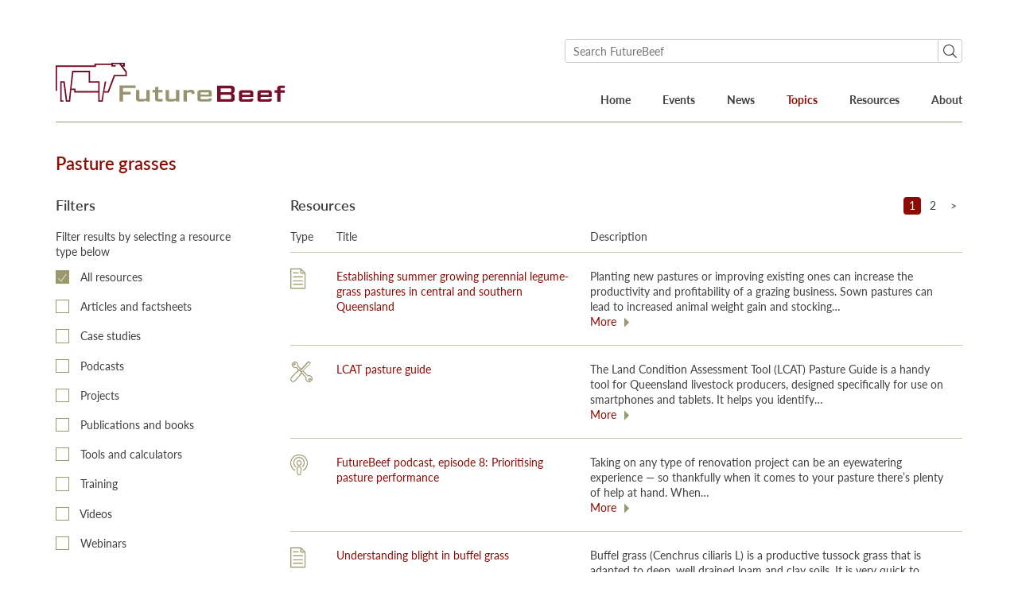

--- FILE ---
content_type: text/html; charset=UTF-8
request_url: https://futurebeef.com.au/land_management/pasture-grasses/
body_size: 33929
content:

<!doctype html>
<html class="no-js" lang="en-AU">
   <head>
  <meta charset="utf-8">
  <meta http-equiv="x-ua-compatible" content="ie=edge"><script type="text/javascript">(window.NREUM||(NREUM={})).init={ajax:{deny_list:["bam.nr-data.net"]},feature_flags:["soft_nav"]};(window.NREUM||(NREUM={})).loader_config={licenseKey:"751d500a96",applicationID:"54059009",browserID:"54059204"};;/*! For license information please see nr-loader-rum-1.308.0.min.js.LICENSE.txt */
(()=>{var e,t,r={163:(e,t,r)=>{"use strict";r.d(t,{j:()=>E});var n=r(384),i=r(1741);var a=r(2555);r(860).K7.genericEvents;const s="experimental.resources",o="register",c=e=>{if(!e||"string"!=typeof e)return!1;try{document.createDocumentFragment().querySelector(e)}catch{return!1}return!0};var d=r(2614),u=r(944),l=r(8122);const f="[data-nr-mask]",g=e=>(0,l.a)(e,(()=>{const e={feature_flags:[],experimental:{allow_registered_children:!1,resources:!1},mask_selector:"*",block_selector:"[data-nr-block]",mask_input_options:{color:!1,date:!1,"datetime-local":!1,email:!1,month:!1,number:!1,range:!1,search:!1,tel:!1,text:!1,time:!1,url:!1,week:!1,textarea:!1,select:!1,password:!0}};return{ajax:{deny_list:void 0,block_internal:!0,enabled:!0,autoStart:!0},api:{get allow_registered_children(){return e.feature_flags.includes(o)||e.experimental.allow_registered_children},set allow_registered_children(t){e.experimental.allow_registered_children=t},duplicate_registered_data:!1},browser_consent_mode:{enabled:!1},distributed_tracing:{enabled:void 0,exclude_newrelic_header:void 0,cors_use_newrelic_header:void 0,cors_use_tracecontext_headers:void 0,allowed_origins:void 0},get feature_flags(){return e.feature_flags},set feature_flags(t){e.feature_flags=t},generic_events:{enabled:!0,autoStart:!0},harvest:{interval:30},jserrors:{enabled:!0,autoStart:!0},logging:{enabled:!0,autoStart:!0},metrics:{enabled:!0,autoStart:!0},obfuscate:void 0,page_action:{enabled:!0},page_view_event:{enabled:!0,autoStart:!0},page_view_timing:{enabled:!0,autoStart:!0},performance:{capture_marks:!1,capture_measures:!1,capture_detail:!0,resources:{get enabled(){return e.feature_flags.includes(s)||e.experimental.resources},set enabled(t){e.experimental.resources=t},asset_types:[],first_party_domains:[],ignore_newrelic:!0}},privacy:{cookies_enabled:!0},proxy:{assets:void 0,beacon:void 0},session:{expiresMs:d.wk,inactiveMs:d.BB},session_replay:{autoStart:!0,enabled:!1,preload:!1,sampling_rate:10,error_sampling_rate:100,collect_fonts:!1,inline_images:!1,fix_stylesheets:!0,mask_all_inputs:!0,get mask_text_selector(){return e.mask_selector},set mask_text_selector(t){c(t)?e.mask_selector="".concat(t,",").concat(f):""===t||null===t?e.mask_selector=f:(0,u.R)(5,t)},get block_class(){return"nr-block"},get ignore_class(){return"nr-ignore"},get mask_text_class(){return"nr-mask"},get block_selector(){return e.block_selector},set block_selector(t){c(t)?e.block_selector+=",".concat(t):""!==t&&(0,u.R)(6,t)},get mask_input_options(){return e.mask_input_options},set mask_input_options(t){t&&"object"==typeof t?e.mask_input_options={...t,password:!0}:(0,u.R)(7,t)}},session_trace:{enabled:!0,autoStart:!0},soft_navigations:{enabled:!0,autoStart:!0},spa:{enabled:!0,autoStart:!0},ssl:void 0,user_actions:{enabled:!0,elementAttributes:["id","className","tagName","type"]}}})());var p=r(6154),m=r(9324);let h=0;const v={buildEnv:m.F3,distMethod:m.Xs,version:m.xv,originTime:p.WN},b={consented:!1},y={appMetadata:{},get consented(){return this.session?.state?.consent||b.consented},set consented(e){b.consented=e},customTransaction:void 0,denyList:void 0,disabled:!1,harvester:void 0,isolatedBacklog:!1,isRecording:!1,loaderType:void 0,maxBytes:3e4,obfuscator:void 0,onerror:void 0,ptid:void 0,releaseIds:{},session:void 0,timeKeeper:void 0,registeredEntities:[],jsAttributesMetadata:{bytes:0},get harvestCount(){return++h}},_=e=>{const t=(0,l.a)(e,y),r=Object.keys(v).reduce((e,t)=>(e[t]={value:v[t],writable:!1,configurable:!0,enumerable:!0},e),{});return Object.defineProperties(t,r)};var w=r(5701);const x=e=>{const t=e.startsWith("http");e+="/",r.p=t?e:"https://"+e};var R=r(7836),k=r(3241);const A={accountID:void 0,trustKey:void 0,agentID:void 0,licenseKey:void 0,applicationID:void 0,xpid:void 0},S=e=>(0,l.a)(e,A),T=new Set;function E(e,t={},r,s){let{init:o,info:c,loader_config:d,runtime:u={},exposed:l=!0}=t;if(!c){const e=(0,n.pV)();o=e.init,c=e.info,d=e.loader_config}e.init=g(o||{}),e.loader_config=S(d||{}),c.jsAttributes??={},p.bv&&(c.jsAttributes.isWorker=!0),e.info=(0,a.D)(c);const f=e.init,m=[c.beacon,c.errorBeacon];T.has(e.agentIdentifier)||(f.proxy.assets&&(x(f.proxy.assets),m.push(f.proxy.assets)),f.proxy.beacon&&m.push(f.proxy.beacon),e.beacons=[...m],function(e){const t=(0,n.pV)();Object.getOwnPropertyNames(i.W.prototype).forEach(r=>{const n=i.W.prototype[r];if("function"!=typeof n||"constructor"===n)return;let a=t[r];e[r]&&!1!==e.exposed&&"micro-agent"!==e.runtime?.loaderType&&(t[r]=(...t)=>{const n=e[r](...t);return a?a(...t):n})})}(e),(0,n.US)("activatedFeatures",w.B)),u.denyList=[...f.ajax.deny_list||[],...f.ajax.block_internal?m:[]],u.ptid=e.agentIdentifier,u.loaderType=r,e.runtime=_(u),T.has(e.agentIdentifier)||(e.ee=R.ee.get(e.agentIdentifier),e.exposed=l,(0,k.W)({agentIdentifier:e.agentIdentifier,drained:!!w.B?.[e.agentIdentifier],type:"lifecycle",name:"initialize",feature:void 0,data:e.config})),T.add(e.agentIdentifier)}},384:(e,t,r)=>{"use strict";r.d(t,{NT:()=>s,US:()=>u,Zm:()=>o,bQ:()=>d,dV:()=>c,pV:()=>l});var n=r(6154),i=r(1863),a=r(1910);const s={beacon:"bam.nr-data.net",errorBeacon:"bam.nr-data.net"};function o(){return n.gm.NREUM||(n.gm.NREUM={}),void 0===n.gm.newrelic&&(n.gm.newrelic=n.gm.NREUM),n.gm.NREUM}function c(){let e=o();return e.o||(e.o={ST:n.gm.setTimeout,SI:n.gm.setImmediate||n.gm.setInterval,CT:n.gm.clearTimeout,XHR:n.gm.XMLHttpRequest,REQ:n.gm.Request,EV:n.gm.Event,PR:n.gm.Promise,MO:n.gm.MutationObserver,FETCH:n.gm.fetch,WS:n.gm.WebSocket},(0,a.i)(...Object.values(e.o))),e}function d(e,t){let r=o();r.initializedAgents??={},t.initializedAt={ms:(0,i.t)(),date:new Date},r.initializedAgents[e]=t}function u(e,t){o()[e]=t}function l(){return function(){let e=o();const t=e.info||{};e.info={beacon:s.beacon,errorBeacon:s.errorBeacon,...t}}(),function(){let e=o();const t=e.init||{};e.init={...t}}(),c(),function(){let e=o();const t=e.loader_config||{};e.loader_config={...t}}(),o()}},782:(e,t,r)=>{"use strict";r.d(t,{T:()=>n});const n=r(860).K7.pageViewTiming},860:(e,t,r)=>{"use strict";r.d(t,{$J:()=>u,K7:()=>c,P3:()=>d,XX:()=>i,Yy:()=>o,df:()=>a,qY:()=>n,v4:()=>s});const n="events",i="jserrors",a="browser/blobs",s="rum",o="browser/logs",c={ajax:"ajax",genericEvents:"generic_events",jserrors:i,logging:"logging",metrics:"metrics",pageAction:"page_action",pageViewEvent:"page_view_event",pageViewTiming:"page_view_timing",sessionReplay:"session_replay",sessionTrace:"session_trace",softNav:"soft_navigations",spa:"spa"},d={[c.pageViewEvent]:1,[c.pageViewTiming]:2,[c.metrics]:3,[c.jserrors]:4,[c.spa]:5,[c.ajax]:6,[c.sessionTrace]:7,[c.softNav]:8,[c.sessionReplay]:9,[c.logging]:10,[c.genericEvents]:11},u={[c.pageViewEvent]:s,[c.pageViewTiming]:n,[c.ajax]:n,[c.spa]:n,[c.softNav]:n,[c.metrics]:i,[c.jserrors]:i,[c.sessionTrace]:a,[c.sessionReplay]:a,[c.logging]:o,[c.genericEvents]:"ins"}},944:(e,t,r)=>{"use strict";r.d(t,{R:()=>i});var n=r(3241);function i(e,t){"function"==typeof console.debug&&(console.debug("New Relic Warning: https://github.com/newrelic/newrelic-browser-agent/blob/main/docs/warning-codes.md#".concat(e),t),(0,n.W)({agentIdentifier:null,drained:null,type:"data",name:"warn",feature:"warn",data:{code:e,secondary:t}}))}},1687:(e,t,r)=>{"use strict";r.d(t,{Ak:()=>d,Ze:()=>f,x3:()=>u});var n=r(3241),i=r(7836),a=r(3606),s=r(860),o=r(2646);const c={};function d(e,t){const r={staged:!1,priority:s.P3[t]||0};l(e),c[e].get(t)||c[e].set(t,r)}function u(e,t){e&&c[e]&&(c[e].get(t)&&c[e].delete(t),p(e,t,!1),c[e].size&&g(e))}function l(e){if(!e)throw new Error("agentIdentifier required");c[e]||(c[e]=new Map)}function f(e="",t="feature",r=!1){if(l(e),!e||!c[e].get(t)||r)return p(e,t);c[e].get(t).staged=!0,g(e)}function g(e){const t=Array.from(c[e]);t.every(([e,t])=>t.staged)&&(t.sort((e,t)=>e[1].priority-t[1].priority),t.forEach(([t])=>{c[e].delete(t),p(e,t)}))}function p(e,t,r=!0){const s=e?i.ee.get(e):i.ee,c=a.i.handlers;if(!s.aborted&&s.backlog&&c){if((0,n.W)({agentIdentifier:e,type:"lifecycle",name:"drain",feature:t}),r){const e=s.backlog[t],r=c[t];if(r){for(let t=0;e&&t<e.length;++t)m(e[t],r);Object.entries(r).forEach(([e,t])=>{Object.values(t||{}).forEach(t=>{t[0]?.on&&t[0]?.context()instanceof o.y&&t[0].on(e,t[1])})})}}s.isolatedBacklog||delete c[t],s.backlog[t]=null,s.emit("drain-"+t,[])}}function m(e,t){var r=e[1];Object.values(t[r]||{}).forEach(t=>{var r=e[0];if(t[0]===r){var n=t[1],i=e[3],a=e[2];n.apply(i,a)}})}},1738:(e,t,r)=>{"use strict";r.d(t,{U:()=>g,Y:()=>f});var n=r(3241),i=r(9908),a=r(1863),s=r(944),o=r(5701),c=r(3969),d=r(8362),u=r(860),l=r(4261);function f(e,t,r,a){const f=a||r;!f||f[e]&&f[e]!==d.d.prototype[e]||(f[e]=function(){(0,i.p)(c.xV,["API/"+e+"/called"],void 0,u.K7.metrics,r.ee),(0,n.W)({agentIdentifier:r.agentIdentifier,drained:!!o.B?.[r.agentIdentifier],type:"data",name:"api",feature:l.Pl+e,data:{}});try{return t.apply(this,arguments)}catch(e){(0,s.R)(23,e)}})}function g(e,t,r,n,s){const o=e.info;null===r?delete o.jsAttributes[t]:o.jsAttributes[t]=r,(s||null===r)&&(0,i.p)(l.Pl+n,[(0,a.t)(),t,r],void 0,"session",e.ee)}},1741:(e,t,r)=>{"use strict";r.d(t,{W:()=>a});var n=r(944),i=r(4261);class a{#e(e,...t){if(this[e]!==a.prototype[e])return this[e](...t);(0,n.R)(35,e)}addPageAction(e,t){return this.#e(i.hG,e,t)}register(e){return this.#e(i.eY,e)}recordCustomEvent(e,t){return this.#e(i.fF,e,t)}setPageViewName(e,t){return this.#e(i.Fw,e,t)}setCustomAttribute(e,t,r){return this.#e(i.cD,e,t,r)}noticeError(e,t){return this.#e(i.o5,e,t)}setUserId(e,t=!1){return this.#e(i.Dl,e,t)}setApplicationVersion(e){return this.#e(i.nb,e)}setErrorHandler(e){return this.#e(i.bt,e)}addRelease(e,t){return this.#e(i.k6,e,t)}log(e,t){return this.#e(i.$9,e,t)}start(){return this.#e(i.d3)}finished(e){return this.#e(i.BL,e)}recordReplay(){return this.#e(i.CH)}pauseReplay(){return this.#e(i.Tb)}addToTrace(e){return this.#e(i.U2,e)}setCurrentRouteName(e){return this.#e(i.PA,e)}interaction(e){return this.#e(i.dT,e)}wrapLogger(e,t,r){return this.#e(i.Wb,e,t,r)}measure(e,t){return this.#e(i.V1,e,t)}consent(e){return this.#e(i.Pv,e)}}},1863:(e,t,r)=>{"use strict";function n(){return Math.floor(performance.now())}r.d(t,{t:()=>n})},1910:(e,t,r)=>{"use strict";r.d(t,{i:()=>a});var n=r(944);const i=new Map;function a(...e){return e.every(e=>{if(i.has(e))return i.get(e);const t="function"==typeof e?e.toString():"",r=t.includes("[native code]"),a=t.includes("nrWrapper");return r||a||(0,n.R)(64,e?.name||t),i.set(e,r),r})}},2555:(e,t,r)=>{"use strict";r.d(t,{D:()=>o,f:()=>s});var n=r(384),i=r(8122);const a={beacon:n.NT.beacon,errorBeacon:n.NT.errorBeacon,licenseKey:void 0,applicationID:void 0,sa:void 0,queueTime:void 0,applicationTime:void 0,ttGuid:void 0,user:void 0,account:void 0,product:void 0,extra:void 0,jsAttributes:{},userAttributes:void 0,atts:void 0,transactionName:void 0,tNamePlain:void 0};function s(e){try{return!!e.licenseKey&&!!e.errorBeacon&&!!e.applicationID}catch(e){return!1}}const o=e=>(0,i.a)(e,a)},2614:(e,t,r)=>{"use strict";r.d(t,{BB:()=>s,H3:()=>n,g:()=>d,iL:()=>c,tS:()=>o,uh:()=>i,wk:()=>a});const n="NRBA",i="SESSION",a=144e5,s=18e5,o={STARTED:"session-started",PAUSE:"session-pause",RESET:"session-reset",RESUME:"session-resume",UPDATE:"session-update"},c={SAME_TAB:"same-tab",CROSS_TAB:"cross-tab"},d={OFF:0,FULL:1,ERROR:2}},2646:(e,t,r)=>{"use strict";r.d(t,{y:()=>n});class n{constructor(e){this.contextId=e}}},2843:(e,t,r)=>{"use strict";r.d(t,{G:()=>a,u:()=>i});var n=r(3878);function i(e,t=!1,r,i){(0,n.DD)("visibilitychange",function(){if(t)return void("hidden"===document.visibilityState&&e());e(document.visibilityState)},r,i)}function a(e,t,r){(0,n.sp)("pagehide",e,t,r)}},3241:(e,t,r)=>{"use strict";r.d(t,{W:()=>a});var n=r(6154);const i="newrelic";function a(e={}){try{n.gm.dispatchEvent(new CustomEvent(i,{detail:e}))}catch(e){}}},3606:(e,t,r)=>{"use strict";r.d(t,{i:()=>a});var n=r(9908);a.on=s;var i=a.handlers={};function a(e,t,r,a){s(a||n.d,i,e,t,r)}function s(e,t,r,i,a){a||(a="feature"),e||(e=n.d);var s=t[a]=t[a]||{};(s[r]=s[r]||[]).push([e,i])}},3878:(e,t,r)=>{"use strict";function n(e,t){return{capture:e,passive:!1,signal:t}}function i(e,t,r=!1,i){window.addEventListener(e,t,n(r,i))}function a(e,t,r=!1,i){document.addEventListener(e,t,n(r,i))}r.d(t,{DD:()=>a,jT:()=>n,sp:()=>i})},3969:(e,t,r)=>{"use strict";r.d(t,{TZ:()=>n,XG:()=>o,rs:()=>i,xV:()=>s,z_:()=>a});const n=r(860).K7.metrics,i="sm",a="cm",s="storeSupportabilityMetrics",o="storeEventMetrics"},4234:(e,t,r)=>{"use strict";r.d(t,{W:()=>a});var n=r(7836),i=r(1687);class a{constructor(e,t){this.agentIdentifier=e,this.ee=n.ee.get(e),this.featureName=t,this.blocked=!1}deregisterDrain(){(0,i.x3)(this.agentIdentifier,this.featureName)}}},4261:(e,t,r)=>{"use strict";r.d(t,{$9:()=>d,BL:()=>o,CH:()=>g,Dl:()=>_,Fw:()=>y,PA:()=>h,Pl:()=>n,Pv:()=>k,Tb:()=>l,U2:()=>a,V1:()=>R,Wb:()=>x,bt:()=>b,cD:()=>v,d3:()=>w,dT:()=>c,eY:()=>p,fF:()=>f,hG:()=>i,k6:()=>s,nb:()=>m,o5:()=>u});const n="api-",i="addPageAction",a="addToTrace",s="addRelease",o="finished",c="interaction",d="log",u="noticeError",l="pauseReplay",f="recordCustomEvent",g="recordReplay",p="register",m="setApplicationVersion",h="setCurrentRouteName",v="setCustomAttribute",b="setErrorHandler",y="setPageViewName",_="setUserId",w="start",x="wrapLogger",R="measure",k="consent"},5289:(e,t,r)=>{"use strict";r.d(t,{GG:()=>s,Qr:()=>c,sB:()=>o});var n=r(3878),i=r(6389);function a(){return"undefined"==typeof document||"complete"===document.readyState}function s(e,t){if(a())return e();const r=(0,i.J)(e),s=setInterval(()=>{a()&&(clearInterval(s),r())},500);(0,n.sp)("load",r,t)}function o(e){if(a())return e();(0,n.DD)("DOMContentLoaded",e)}function c(e){if(a())return e();(0,n.sp)("popstate",e)}},5607:(e,t,r)=>{"use strict";r.d(t,{W:()=>n});const n=(0,r(9566).bz)()},5701:(e,t,r)=>{"use strict";r.d(t,{B:()=>a,t:()=>s});var n=r(3241);const i=new Set,a={};function s(e,t){const r=t.agentIdentifier;a[r]??={},e&&"object"==typeof e&&(i.has(r)||(t.ee.emit("rumresp",[e]),a[r]=e,i.add(r),(0,n.W)({agentIdentifier:r,loaded:!0,drained:!0,type:"lifecycle",name:"load",feature:void 0,data:e})))}},6154:(e,t,r)=>{"use strict";r.d(t,{OF:()=>c,RI:()=>i,WN:()=>u,bv:()=>a,eN:()=>l,gm:()=>s,mw:()=>o,sb:()=>d});var n=r(1863);const i="undefined"!=typeof window&&!!window.document,a="undefined"!=typeof WorkerGlobalScope&&("undefined"!=typeof self&&self instanceof WorkerGlobalScope&&self.navigator instanceof WorkerNavigator||"undefined"!=typeof globalThis&&globalThis instanceof WorkerGlobalScope&&globalThis.navigator instanceof WorkerNavigator),s=i?window:"undefined"!=typeof WorkerGlobalScope&&("undefined"!=typeof self&&self instanceof WorkerGlobalScope&&self||"undefined"!=typeof globalThis&&globalThis instanceof WorkerGlobalScope&&globalThis),o=Boolean("hidden"===s?.document?.visibilityState),c=/iPad|iPhone|iPod/.test(s.navigator?.userAgent),d=c&&"undefined"==typeof SharedWorker,u=((()=>{const e=s.navigator?.userAgent?.match(/Firefox[/\s](\d+\.\d+)/);Array.isArray(e)&&e.length>=2&&e[1]})(),Date.now()-(0,n.t)()),l=()=>"undefined"!=typeof PerformanceNavigationTiming&&s?.performance?.getEntriesByType("navigation")?.[0]?.responseStart},6389:(e,t,r)=>{"use strict";function n(e,t=500,r={}){const n=r?.leading||!1;let i;return(...r)=>{n&&void 0===i&&(e.apply(this,r),i=setTimeout(()=>{i=clearTimeout(i)},t)),n||(clearTimeout(i),i=setTimeout(()=>{e.apply(this,r)},t))}}function i(e){let t=!1;return(...r)=>{t||(t=!0,e.apply(this,r))}}r.d(t,{J:()=>i,s:()=>n})},6630:(e,t,r)=>{"use strict";r.d(t,{T:()=>n});const n=r(860).K7.pageViewEvent},7699:(e,t,r)=>{"use strict";r.d(t,{It:()=>a,KC:()=>o,No:()=>i,qh:()=>s});var n=r(860);const i=16e3,a=1e6,s="SESSION_ERROR",o={[n.K7.logging]:!0,[n.K7.genericEvents]:!1,[n.K7.jserrors]:!1,[n.K7.ajax]:!1}},7836:(e,t,r)=>{"use strict";r.d(t,{P:()=>o,ee:()=>c});var n=r(384),i=r(8990),a=r(2646),s=r(5607);const o="nr@context:".concat(s.W),c=function e(t,r){var n={},s={},u={},l=!1;try{l=16===r.length&&d.initializedAgents?.[r]?.runtime.isolatedBacklog}catch(e){}var f={on:p,addEventListener:p,removeEventListener:function(e,t){var r=n[e];if(!r)return;for(var i=0;i<r.length;i++)r[i]===t&&r.splice(i,1)},emit:function(e,r,n,i,a){!1!==a&&(a=!0);if(c.aborted&&!i)return;t&&a&&t.emit(e,r,n);var o=g(n);m(e).forEach(e=>{e.apply(o,r)});var d=v()[s[e]];d&&d.push([f,e,r,o]);return o},get:h,listeners:m,context:g,buffer:function(e,t){const r=v();if(t=t||"feature",f.aborted)return;Object.entries(e||{}).forEach(([e,n])=>{s[n]=t,t in r||(r[t]=[])})},abort:function(){f._aborted=!0,Object.keys(f.backlog).forEach(e=>{delete f.backlog[e]})},isBuffering:function(e){return!!v()[s[e]]},debugId:r,backlog:l?{}:t&&"object"==typeof t.backlog?t.backlog:{},isolatedBacklog:l};return Object.defineProperty(f,"aborted",{get:()=>{let e=f._aborted||!1;return e||(t&&(e=t.aborted),e)}}),f;function g(e){return e&&e instanceof a.y?e:e?(0,i.I)(e,o,()=>new a.y(o)):new a.y(o)}function p(e,t){n[e]=m(e).concat(t)}function m(e){return n[e]||[]}function h(t){return u[t]=u[t]||e(f,t)}function v(){return f.backlog}}(void 0,"globalEE"),d=(0,n.Zm)();d.ee||(d.ee=c)},8122:(e,t,r)=>{"use strict";r.d(t,{a:()=>i});var n=r(944);function i(e,t){try{if(!e||"object"!=typeof e)return(0,n.R)(3);if(!t||"object"!=typeof t)return(0,n.R)(4);const r=Object.create(Object.getPrototypeOf(t),Object.getOwnPropertyDescriptors(t)),a=0===Object.keys(r).length?e:r;for(let s in a)if(void 0!==e[s])try{if(null===e[s]){r[s]=null;continue}Array.isArray(e[s])&&Array.isArray(t[s])?r[s]=Array.from(new Set([...e[s],...t[s]])):"object"==typeof e[s]&&"object"==typeof t[s]?r[s]=i(e[s],t[s]):r[s]=e[s]}catch(e){r[s]||(0,n.R)(1,e)}return r}catch(e){(0,n.R)(2,e)}}},8362:(e,t,r)=>{"use strict";r.d(t,{d:()=>a});var n=r(9566),i=r(1741);class a extends i.W{agentIdentifier=(0,n.LA)(16)}},8374:(e,t,r)=>{r.nc=(()=>{try{return document?.currentScript?.nonce}catch(e){}return""})()},8990:(e,t,r)=>{"use strict";r.d(t,{I:()=>i});var n=Object.prototype.hasOwnProperty;function i(e,t,r){if(n.call(e,t))return e[t];var i=r();if(Object.defineProperty&&Object.keys)try{return Object.defineProperty(e,t,{value:i,writable:!0,enumerable:!1}),i}catch(e){}return e[t]=i,i}},9324:(e,t,r)=>{"use strict";r.d(t,{F3:()=>i,Xs:()=>a,xv:()=>n});const n="1.308.0",i="PROD",a="CDN"},9566:(e,t,r)=>{"use strict";r.d(t,{LA:()=>o,bz:()=>s});var n=r(6154);const i="xxxxxxxx-xxxx-4xxx-yxxx-xxxxxxxxxxxx";function a(e,t){return e?15&e[t]:16*Math.random()|0}function s(){const e=n.gm?.crypto||n.gm?.msCrypto;let t,r=0;return e&&e.getRandomValues&&(t=e.getRandomValues(new Uint8Array(30))),i.split("").map(e=>"x"===e?a(t,r++).toString(16):"y"===e?(3&a()|8).toString(16):e).join("")}function o(e){const t=n.gm?.crypto||n.gm?.msCrypto;let r,i=0;t&&t.getRandomValues&&(r=t.getRandomValues(new Uint8Array(e)));const s=[];for(var o=0;o<e;o++)s.push(a(r,i++).toString(16));return s.join("")}},9908:(e,t,r)=>{"use strict";r.d(t,{d:()=>n,p:()=>i});var n=r(7836).ee.get("handle");function i(e,t,r,i,a){a?(a.buffer([e],i),a.emit(e,t,r)):(n.buffer([e],i),n.emit(e,t,r))}}},n={};function i(e){var t=n[e];if(void 0!==t)return t.exports;var a=n[e]={exports:{}};return r[e](a,a.exports,i),a.exports}i.m=r,i.d=(e,t)=>{for(var r in t)i.o(t,r)&&!i.o(e,r)&&Object.defineProperty(e,r,{enumerable:!0,get:t[r]})},i.f={},i.e=e=>Promise.all(Object.keys(i.f).reduce((t,r)=>(i.f[r](e,t),t),[])),i.u=e=>"nr-rum-1.308.0.min.js",i.o=(e,t)=>Object.prototype.hasOwnProperty.call(e,t),e={},t="NRBA-1.308.0.PROD:",i.l=(r,n,a,s)=>{if(e[r])e[r].push(n);else{var o,c;if(void 0!==a)for(var d=document.getElementsByTagName("script"),u=0;u<d.length;u++){var l=d[u];if(l.getAttribute("src")==r||l.getAttribute("data-webpack")==t+a){o=l;break}}if(!o){c=!0;var f={296:"sha512-+MIMDsOcckGXa1EdWHqFNv7P+JUkd5kQwCBr3KE6uCvnsBNUrdSt4a/3/L4j4TxtnaMNjHpza2/erNQbpacJQA=="};(o=document.createElement("script")).charset="utf-8",i.nc&&o.setAttribute("nonce",i.nc),o.setAttribute("data-webpack",t+a),o.src=r,0!==o.src.indexOf(window.location.origin+"/")&&(o.crossOrigin="anonymous"),f[s]&&(o.integrity=f[s])}e[r]=[n];var g=(t,n)=>{o.onerror=o.onload=null,clearTimeout(p);var i=e[r];if(delete e[r],o.parentNode&&o.parentNode.removeChild(o),i&&i.forEach(e=>e(n)),t)return t(n)},p=setTimeout(g.bind(null,void 0,{type:"timeout",target:o}),12e4);o.onerror=g.bind(null,o.onerror),o.onload=g.bind(null,o.onload),c&&document.head.appendChild(o)}},i.r=e=>{"undefined"!=typeof Symbol&&Symbol.toStringTag&&Object.defineProperty(e,Symbol.toStringTag,{value:"Module"}),Object.defineProperty(e,"__esModule",{value:!0})},i.p="https://js-agent.newrelic.com/",(()=>{var e={374:0,840:0};i.f.j=(t,r)=>{var n=i.o(e,t)?e[t]:void 0;if(0!==n)if(n)r.push(n[2]);else{var a=new Promise((r,i)=>n=e[t]=[r,i]);r.push(n[2]=a);var s=i.p+i.u(t),o=new Error;i.l(s,r=>{if(i.o(e,t)&&(0!==(n=e[t])&&(e[t]=void 0),n)){var a=r&&("load"===r.type?"missing":r.type),s=r&&r.target&&r.target.src;o.message="Loading chunk "+t+" failed: ("+a+": "+s+")",o.name="ChunkLoadError",o.type=a,o.request=s,n[1](o)}},"chunk-"+t,t)}};var t=(t,r)=>{var n,a,[s,o,c]=r,d=0;if(s.some(t=>0!==e[t])){for(n in o)i.o(o,n)&&(i.m[n]=o[n]);if(c)c(i)}for(t&&t(r);d<s.length;d++)a=s[d],i.o(e,a)&&e[a]&&e[a][0](),e[a]=0},r=self["webpackChunk:NRBA-1.308.0.PROD"]=self["webpackChunk:NRBA-1.308.0.PROD"]||[];r.forEach(t.bind(null,0)),r.push=t.bind(null,r.push.bind(r))})(),(()=>{"use strict";i(8374);var e=i(8362),t=i(860);const r=Object.values(t.K7);var n=i(163);var a=i(9908),s=i(1863),o=i(4261),c=i(1738);var d=i(1687),u=i(4234),l=i(5289),f=i(6154),g=i(944),p=i(384);const m=e=>f.RI&&!0===e?.privacy.cookies_enabled;function h(e){return!!(0,p.dV)().o.MO&&m(e)&&!0===e?.session_trace.enabled}var v=i(6389),b=i(7699);class y extends u.W{constructor(e,t){super(e.agentIdentifier,t),this.agentRef=e,this.abortHandler=void 0,this.featAggregate=void 0,this.loadedSuccessfully=void 0,this.onAggregateImported=new Promise(e=>{this.loadedSuccessfully=e}),this.deferred=Promise.resolve(),!1===e.init[this.featureName].autoStart?this.deferred=new Promise((t,r)=>{this.ee.on("manual-start-all",(0,v.J)(()=>{(0,d.Ak)(e.agentIdentifier,this.featureName),t()}))}):(0,d.Ak)(e.agentIdentifier,t)}importAggregator(e,t,r={}){if(this.featAggregate)return;const n=async()=>{let n;await this.deferred;try{if(m(e.init)){const{setupAgentSession:t}=await i.e(296).then(i.bind(i,3305));n=t(e)}}catch(e){(0,g.R)(20,e),this.ee.emit("internal-error",[e]),(0,a.p)(b.qh,[e],void 0,this.featureName,this.ee)}try{if(!this.#t(this.featureName,n,e.init))return(0,d.Ze)(this.agentIdentifier,this.featureName),void this.loadedSuccessfully(!1);const{Aggregate:i}=await t();this.featAggregate=new i(e,r),e.runtime.harvester.initializedAggregates.push(this.featAggregate),this.loadedSuccessfully(!0)}catch(e){(0,g.R)(34,e),this.abortHandler?.(),(0,d.Ze)(this.agentIdentifier,this.featureName,!0),this.loadedSuccessfully(!1),this.ee&&this.ee.abort()}};f.RI?(0,l.GG)(()=>n(),!0):n()}#t(e,r,n){if(this.blocked)return!1;switch(e){case t.K7.sessionReplay:return h(n)&&!!r;case t.K7.sessionTrace:return!!r;default:return!0}}}var _=i(6630),w=i(2614),x=i(3241);class R extends y{static featureName=_.T;constructor(e){var t;super(e,_.T),this.setupInspectionEvents(e.agentIdentifier),t=e,(0,c.Y)(o.Fw,function(e,r){"string"==typeof e&&("/"!==e.charAt(0)&&(e="/"+e),t.runtime.customTransaction=(r||"http://custom.transaction")+e,(0,a.p)(o.Pl+o.Fw,[(0,s.t)()],void 0,void 0,t.ee))},t),this.importAggregator(e,()=>i.e(296).then(i.bind(i,3943)))}setupInspectionEvents(e){const t=(t,r)=>{t&&(0,x.W)({agentIdentifier:e,timeStamp:t.timeStamp,loaded:"complete"===t.target.readyState,type:"window",name:r,data:t.target.location+""})};(0,l.sB)(e=>{t(e,"DOMContentLoaded")}),(0,l.GG)(e=>{t(e,"load")}),(0,l.Qr)(e=>{t(e,"navigate")}),this.ee.on(w.tS.UPDATE,(t,r)=>{(0,x.W)({agentIdentifier:e,type:"lifecycle",name:"session",data:r})})}}class k extends e.d{constructor(e){var t;(super(),f.gm)?(this.features={},(0,p.bQ)(this.agentIdentifier,this),this.desiredFeatures=new Set(e.features||[]),this.desiredFeatures.add(R),(0,n.j)(this,e,e.loaderType||"agent"),t=this,(0,c.Y)(o.cD,function(e,r,n=!1){if("string"==typeof e){if(["string","number","boolean"].includes(typeof r)||null===r)return(0,c.U)(t,e,r,o.cD,n);(0,g.R)(40,typeof r)}else(0,g.R)(39,typeof e)},t),function(e){(0,c.Y)(o.Dl,function(t,r=!1){if("string"!=typeof t&&null!==t)return void(0,g.R)(41,typeof t);const n=e.info.jsAttributes["enduser.id"];r&&null!=n&&n!==t?(0,a.p)(o.Pl+"setUserIdAndResetSession",[t],void 0,"session",e.ee):(0,c.U)(e,"enduser.id",t,o.Dl,!0)},e)}(this),function(e){(0,c.Y)(o.nb,function(t){if("string"==typeof t||null===t)return(0,c.U)(e,"application.version",t,o.nb,!1);(0,g.R)(42,typeof t)},e)}(this),function(e){(0,c.Y)(o.d3,function(){e.ee.emit("manual-start-all")},e)}(this),function(e){(0,c.Y)(o.Pv,function(t=!0){if("boolean"==typeof t){if((0,a.p)(o.Pl+o.Pv,[t],void 0,"session",e.ee),e.runtime.consented=t,t){const t=e.features.page_view_event;t.onAggregateImported.then(e=>{const r=t.featAggregate;e&&!r.sentRum&&r.sendRum()})}}else(0,g.R)(65,typeof t)},e)}(this),this.run()):(0,g.R)(21)}get config(){return{info:this.info,init:this.init,loader_config:this.loader_config,runtime:this.runtime}}get api(){return this}run(){try{const e=function(e){const t={};return r.forEach(r=>{t[r]=!!e[r]?.enabled}),t}(this.init),n=[...this.desiredFeatures];n.sort((e,r)=>t.P3[e.featureName]-t.P3[r.featureName]),n.forEach(r=>{if(!e[r.featureName]&&r.featureName!==t.K7.pageViewEvent)return;if(r.featureName===t.K7.spa)return void(0,g.R)(67);const n=function(e){switch(e){case t.K7.ajax:return[t.K7.jserrors];case t.K7.sessionTrace:return[t.K7.ajax,t.K7.pageViewEvent];case t.K7.sessionReplay:return[t.K7.sessionTrace];case t.K7.pageViewTiming:return[t.K7.pageViewEvent];default:return[]}}(r.featureName).filter(e=>!(e in this.features));n.length>0&&(0,g.R)(36,{targetFeature:r.featureName,missingDependencies:n}),this.features[r.featureName]=new r(this)})}catch(e){(0,g.R)(22,e);for(const e in this.features)this.features[e].abortHandler?.();const t=(0,p.Zm)();delete t.initializedAgents[this.agentIdentifier]?.features,delete this.sharedAggregator;return t.ee.get(this.agentIdentifier).abort(),!1}}}var A=i(2843),S=i(782);class T extends y{static featureName=S.T;constructor(e){super(e,S.T),f.RI&&((0,A.u)(()=>(0,a.p)("docHidden",[(0,s.t)()],void 0,S.T,this.ee),!0),(0,A.G)(()=>(0,a.p)("winPagehide",[(0,s.t)()],void 0,S.T,this.ee)),this.importAggregator(e,()=>i.e(296).then(i.bind(i,2117))))}}var E=i(3969);class I extends y{static featureName=E.TZ;constructor(e){super(e,E.TZ),f.RI&&document.addEventListener("securitypolicyviolation",e=>{(0,a.p)(E.xV,["Generic/CSPViolation/Detected"],void 0,this.featureName,this.ee)}),this.importAggregator(e,()=>i.e(296).then(i.bind(i,9623)))}}new k({features:[R,T,I],loaderType:"lite"})})()})();</script>
  <meta name="viewport" content="width=device-width, initial-scale=1">
  <meta name='robots' content='index, follow, max-image-preview:large, max-snippet:-1, max-video-preview:-1' />

	<!-- This site is optimized with the Yoast SEO plugin v22.9 - https://yoast.com/wordpress/plugins/seo/ -->
	<title>Pasture grasses Archives - FutureBeef</title>
	<link rel="canonical" href="https://futurebeef.com.au/land_management/pasture-grasses/" />
	<link rel="next" href="https://futurebeef.com.au/land_management/pasture-grasses/page/2/" />
	<meta property="og:locale" content="en_US" />
	<meta property="og:type" content="article" />
	<meta property="og:title" content="Pasture grasses Archives - FutureBeef" />
	<meta property="og:url" content="https://futurebeef.com.au/land_management/pasture-grasses/" />
	<meta property="og:site_name" content="FutureBeef" />
	<meta name="twitter:card" content="summary_large_image" />
	<script type="application/ld+json" class="yoast-schema-graph">{"@context":"https://schema.org","@graph":[{"@type":"CollectionPage","@id":"https://futurebeef.com.au/land_management/pasture-grasses/","url":"https://futurebeef.com.au/land_management/pasture-grasses/","name":"Pasture grasses Archives - FutureBeef","isPartOf":{"@id":"https://futurebeef.com.au/#website"},"breadcrumb":{"@id":"https://futurebeef.com.au/land_management/pasture-grasses/#breadcrumb"},"inLanguage":"en-AU"},{"@type":"BreadcrumbList","@id":"https://futurebeef.com.au/land_management/pasture-grasses/#breadcrumb","itemListElement":[{"@type":"ListItem","position":1,"name":"Home","item":"https://futurebeef.com.au/"},{"@type":"ListItem","position":2,"name":"Improved pastures","item":"https://futurebeef.com.au/land_management/improved-pastures/"},{"@type":"ListItem","position":3,"name":"Pasture grasses"}]},{"@type":"WebSite","@id":"https://futurebeef.com.au/#website","url":"https://futurebeef.com.au/","name":"FutureBeef","description":"FutureBeef - your one-stop shop for north Australian beef information","potentialAction":[{"@type":"SearchAction","target":{"@type":"EntryPoint","urlTemplate":"https://futurebeef.com.au/?s={search_term_string}"},"query-input":"required name=search_term_string"}],"inLanguage":"en-AU"}]}</script>
	<!-- / Yoast SEO plugin. -->


<link rel='dns-prefetch' href='//futurebeef.com.au' />
<link rel="alternate" type="application/rss+xml" title="FutureBeef &raquo; Pasture grasses Land management Feed" href="https://futurebeef.com.au/land_management/pasture-grasses/feed/" />
		<!-- This site uses the Google Analytics by ExactMetrics plugin v7.27.0 - Using Analytics tracking - https://www.exactmetrics.com/ -->
							<script src="//www.googletagmanager.com/gtag/js?id=G-F9F9QSHNY5"  data-cfasync="false" data-wpfc-render="false" type="text/javascript" async></script>
			<script data-cfasync="false" data-wpfc-render="false" type="text/javascript">
				var em_version = '7.27.0';
				var em_track_user = true;
				var em_no_track_reason = '';
								var ExactMetricsDefaultLocations = {"page_location":"https:\/\/futurebeef.com.au\/land_management\/pasture-grasses\/"};
				if ( typeof ExactMetricsPrivacyGuardFilter === 'function' ) {
					var ExactMetricsLocations = (typeof ExactMetricsExcludeQuery === 'object') ? ExactMetricsPrivacyGuardFilter( ExactMetricsExcludeQuery ) : ExactMetricsPrivacyGuardFilter( ExactMetricsDefaultLocations );
				} else {
					var ExactMetricsLocations = (typeof ExactMetricsExcludeQuery === 'object') ? ExactMetricsExcludeQuery : ExactMetricsDefaultLocations;
				}

								var disableStrs = [
										'ga-disable-G-F9F9QSHNY5',
									];

				/* Function to detect opted out users */
				function __gtagTrackerIsOptedOut() {
					for (var index = 0; index < disableStrs.length; index++) {
						if (document.cookie.indexOf(disableStrs[index] + '=true') > -1) {
							return true;
						}
					}

					return false;
				}

				/* Disable tracking if the opt-out cookie exists. */
				if (__gtagTrackerIsOptedOut()) {
					for (var index = 0; index < disableStrs.length; index++) {
						window[disableStrs[index]] = true;
					}
				}

				/* Opt-out function */
				function __gtagTrackerOptout() {
					for (var index = 0; index < disableStrs.length; index++) {
						document.cookie = disableStrs[index] + '=true; expires=Thu, 31 Dec 2099 23:59:59 UTC; path=/';
						window[disableStrs[index]] = true;
					}
				}

				if ('undefined' === typeof gaOptout) {
					function gaOptout() {
						__gtagTrackerOptout();
					}
				}
								window.dataLayer = window.dataLayer || [];

				window.ExactMetricsDualTracker = {
					helpers: {},
					trackers: {},
				};
				if (em_track_user) {
					function __gtagDataLayer() {
						dataLayer.push(arguments);
					}

					function __gtagTracker(type, name, parameters) {
						if (!parameters) {
							parameters = {};
						}

						if (parameters.send_to) {
							__gtagDataLayer.apply(null, arguments);
							return;
						}

						if (type === 'event') {
														parameters.send_to = exactmetrics_frontend.v4_id;
							var hookName = name;
							if (typeof parameters['event_category'] !== 'undefined') {
								hookName = parameters['event_category'] + ':' + name;
							}

							if (typeof ExactMetricsDualTracker.trackers[hookName] !== 'undefined') {
								ExactMetricsDualTracker.trackers[hookName](parameters);
							} else {
								__gtagDataLayer('event', name, parameters);
							}
							
						} else {
							__gtagDataLayer.apply(null, arguments);
						}
					}

					__gtagTracker('js', new Date());
					__gtagTracker('set', {
						'developer_id.dNDMyYj': true,
											});
					if ( ExactMetricsLocations.page_location ) {
						__gtagTracker('set', ExactMetricsLocations);
					}
										__gtagTracker('config', 'G-F9F9QSHNY5', {"forceSSL":"true","link_attribution":"true"} );
															window.gtag = __gtagTracker;										(function () {
						/* https://developers.google.com/analytics/devguides/collection/analyticsjs/ */
						/* ga and __gaTracker compatibility shim. */
						var noopfn = function () {
							return null;
						};
						var newtracker = function () {
							return new Tracker();
						};
						var Tracker = function () {
							return null;
						};
						var p = Tracker.prototype;
						p.get = noopfn;
						p.set = noopfn;
						p.send = function () {
							var args = Array.prototype.slice.call(arguments);
							args.unshift('send');
							__gaTracker.apply(null, args);
						};
						var __gaTracker = function () {
							var len = arguments.length;
							if (len === 0) {
								return;
							}
							var f = arguments[len - 1];
							if (typeof f !== 'object' || f === null || typeof f.hitCallback !== 'function') {
								if ('send' === arguments[0]) {
									var hitConverted, hitObject = false, action;
									if ('event' === arguments[1]) {
										if ('undefined' !== typeof arguments[3]) {
											hitObject = {
												'eventAction': arguments[3],
												'eventCategory': arguments[2],
												'eventLabel': arguments[4],
												'value': arguments[5] ? arguments[5] : 1,
											}
										}
									}
									if ('pageview' === arguments[1]) {
										if ('undefined' !== typeof arguments[2]) {
											hitObject = {
												'eventAction': 'page_view',
												'page_path': arguments[2],
											}
										}
									}
									if (typeof arguments[2] === 'object') {
										hitObject = arguments[2];
									}
									if (typeof arguments[5] === 'object') {
										Object.assign(hitObject, arguments[5]);
									}
									if ('undefined' !== typeof arguments[1].hitType) {
										hitObject = arguments[1];
										if ('pageview' === hitObject.hitType) {
											hitObject.eventAction = 'page_view';
										}
									}
									if (hitObject) {
										action = 'timing' === arguments[1].hitType ? 'timing_complete' : hitObject.eventAction;
										hitConverted = mapArgs(hitObject);
										__gtagTracker('event', action, hitConverted);
									}
								}
								return;
							}

							function mapArgs(args) {
								var arg, hit = {};
								var gaMap = {
									'eventCategory': 'event_category',
									'eventAction': 'event_action',
									'eventLabel': 'event_label',
									'eventValue': 'event_value',
									'nonInteraction': 'non_interaction',
									'timingCategory': 'event_category',
									'timingVar': 'name',
									'timingValue': 'value',
									'timingLabel': 'event_label',
									'page': 'page_path',
									'location': 'page_location',
									'title': 'page_title',
									'referrer' : 'page_referrer',
								};
								for (arg in args) {
																		if (!(!args.hasOwnProperty(arg) || !gaMap.hasOwnProperty(arg))) {
										hit[gaMap[arg]] = args[arg];
									} else {
										hit[arg] = args[arg];
									}
								}
								return hit;
							}

							try {
								f.hitCallback();
							} catch (ex) {
							}
						};
						__gaTracker.create = newtracker;
						__gaTracker.getByName = newtracker;
						__gaTracker.getAll = function () {
							return [];
						};
						__gaTracker.remove = noopfn;
						__gaTracker.loaded = true;
						window['__gaTracker'] = __gaTracker;
					})();
									} else {
										console.log("");
					(function () {
						function __gtagTracker() {
							return null;
						}

						window['__gtagTracker'] = __gtagTracker;
						window['gtag'] = __gtagTracker;
					})();
									}
			</script>
				<!-- / Google Analytics by ExactMetrics -->
		<script type="text/javascript">
/* <![CDATA[ */
window._wpemojiSettings = {"baseUrl":"https:\/\/s.w.org\/images\/core\/emoji\/15.0.3\/72x72\/","ext":".png","svgUrl":"https:\/\/s.w.org\/images\/core\/emoji\/15.0.3\/svg\/","svgExt":".svg","source":{"concatemoji":"https:\/\/futurebeef.com.au\/wp-includes\/js\/wp-emoji-release.min.js?ver=6.5.5"}};
/*! This file is auto-generated */
!function(i,n){var o,s,e;function c(e){try{var t={supportTests:e,timestamp:(new Date).valueOf()};sessionStorage.setItem(o,JSON.stringify(t))}catch(e){}}function p(e,t,n){e.clearRect(0,0,e.canvas.width,e.canvas.height),e.fillText(t,0,0);var t=new Uint32Array(e.getImageData(0,0,e.canvas.width,e.canvas.height).data),r=(e.clearRect(0,0,e.canvas.width,e.canvas.height),e.fillText(n,0,0),new Uint32Array(e.getImageData(0,0,e.canvas.width,e.canvas.height).data));return t.every(function(e,t){return e===r[t]})}function u(e,t,n){switch(t){case"flag":return n(e,"\ud83c\udff3\ufe0f\u200d\u26a7\ufe0f","\ud83c\udff3\ufe0f\u200b\u26a7\ufe0f")?!1:!n(e,"\ud83c\uddfa\ud83c\uddf3","\ud83c\uddfa\u200b\ud83c\uddf3")&&!n(e,"\ud83c\udff4\udb40\udc67\udb40\udc62\udb40\udc65\udb40\udc6e\udb40\udc67\udb40\udc7f","\ud83c\udff4\u200b\udb40\udc67\u200b\udb40\udc62\u200b\udb40\udc65\u200b\udb40\udc6e\u200b\udb40\udc67\u200b\udb40\udc7f");case"emoji":return!n(e,"\ud83d\udc26\u200d\u2b1b","\ud83d\udc26\u200b\u2b1b")}return!1}function f(e,t,n){var r="undefined"!=typeof WorkerGlobalScope&&self instanceof WorkerGlobalScope?new OffscreenCanvas(300,150):i.createElement("canvas"),a=r.getContext("2d",{willReadFrequently:!0}),o=(a.textBaseline="top",a.font="600 32px Arial",{});return e.forEach(function(e){o[e]=t(a,e,n)}),o}function t(e){var t=i.createElement("script");t.src=e,t.defer=!0,i.head.appendChild(t)}"undefined"!=typeof Promise&&(o="wpEmojiSettingsSupports",s=["flag","emoji"],n.supports={everything:!0,everythingExceptFlag:!0},e=new Promise(function(e){i.addEventListener("DOMContentLoaded",e,{once:!0})}),new Promise(function(t){var n=function(){try{var e=JSON.parse(sessionStorage.getItem(o));if("object"==typeof e&&"number"==typeof e.timestamp&&(new Date).valueOf()<e.timestamp+604800&&"object"==typeof e.supportTests)return e.supportTests}catch(e){}return null}();if(!n){if("undefined"!=typeof Worker&&"undefined"!=typeof OffscreenCanvas&&"undefined"!=typeof URL&&URL.createObjectURL&&"undefined"!=typeof Blob)try{var e="postMessage("+f.toString()+"("+[JSON.stringify(s),u.toString(),p.toString()].join(",")+"));",r=new Blob([e],{type:"text/javascript"}),a=new Worker(URL.createObjectURL(r),{name:"wpTestEmojiSupports"});return void(a.onmessage=function(e){c(n=e.data),a.terminate(),t(n)})}catch(e){}c(n=f(s,u,p))}t(n)}).then(function(e){for(var t in e)n.supports[t]=e[t],n.supports.everything=n.supports.everything&&n.supports[t],"flag"!==t&&(n.supports.everythingExceptFlag=n.supports.everythingExceptFlag&&n.supports[t]);n.supports.everythingExceptFlag=n.supports.everythingExceptFlag&&!n.supports.flag,n.DOMReady=!1,n.readyCallback=function(){n.DOMReady=!0}}).then(function(){return e}).then(function(){var e;n.supports.everything||(n.readyCallback(),(e=n.source||{}).concatemoji?t(e.concatemoji):e.wpemoji&&e.twemoji&&(t(e.twemoji),t(e.wpemoji)))}))}((window,document),window._wpemojiSettings);
/* ]]> */
</script>
<style id='wp-emoji-styles-inline-css' type='text/css'>

	img.wp-smiley, img.emoji {
		display: inline !important;
		border: none !important;
		box-shadow: none !important;
		height: 1em !important;
		width: 1em !important;
		margin: 0 0.07em !important;
		vertical-align: -0.1em !important;
		background: none !important;
		padding: 0 !important;
	}
</style>
<link rel='stylesheet' id='wp-block-library-css' href='https://futurebeef.com.au/wp-includes/css/dist/block-library/style.min.css?ver=6.5.5' type='text/css' media='all' />
<style id='classic-theme-styles-inline-css' type='text/css'>
/*! This file is auto-generated */
.wp-block-button__link{color:#fff;background-color:#32373c;border-radius:9999px;box-shadow:none;text-decoration:none;padding:calc(.667em + 2px) calc(1.333em + 2px);font-size:1.125em}.wp-block-file__button{background:#32373c;color:#fff;text-decoration:none}
</style>
<style id='global-styles-inline-css' type='text/css'>
body{--wp--preset--color--black: #000000;--wp--preset--color--cyan-bluish-gray: #abb8c3;--wp--preset--color--white: #ffffff;--wp--preset--color--pale-pink: #f78da7;--wp--preset--color--vivid-red: #cf2e2e;--wp--preset--color--luminous-vivid-orange: #ff6900;--wp--preset--color--luminous-vivid-amber: #fcb900;--wp--preset--color--light-green-cyan: #7bdcb5;--wp--preset--color--vivid-green-cyan: #00d084;--wp--preset--color--pale-cyan-blue: #8ed1fc;--wp--preset--color--vivid-cyan-blue: #0693e3;--wp--preset--color--vivid-purple: #9b51e0;--wp--preset--gradient--vivid-cyan-blue-to-vivid-purple: linear-gradient(135deg,rgba(6,147,227,1) 0%,rgb(155,81,224) 100%);--wp--preset--gradient--light-green-cyan-to-vivid-green-cyan: linear-gradient(135deg,rgb(122,220,180) 0%,rgb(0,208,130) 100%);--wp--preset--gradient--luminous-vivid-amber-to-luminous-vivid-orange: linear-gradient(135deg,rgba(252,185,0,1) 0%,rgba(255,105,0,1) 100%);--wp--preset--gradient--luminous-vivid-orange-to-vivid-red: linear-gradient(135deg,rgba(255,105,0,1) 0%,rgb(207,46,46) 100%);--wp--preset--gradient--very-light-gray-to-cyan-bluish-gray: linear-gradient(135deg,rgb(238,238,238) 0%,rgb(169,184,195) 100%);--wp--preset--gradient--cool-to-warm-spectrum: linear-gradient(135deg,rgb(74,234,220) 0%,rgb(151,120,209) 20%,rgb(207,42,186) 40%,rgb(238,44,130) 60%,rgb(251,105,98) 80%,rgb(254,248,76) 100%);--wp--preset--gradient--blush-light-purple: linear-gradient(135deg,rgb(255,206,236) 0%,rgb(152,150,240) 100%);--wp--preset--gradient--blush-bordeaux: linear-gradient(135deg,rgb(254,205,165) 0%,rgb(254,45,45) 50%,rgb(107,0,62) 100%);--wp--preset--gradient--luminous-dusk: linear-gradient(135deg,rgb(255,203,112) 0%,rgb(199,81,192) 50%,rgb(65,88,208) 100%);--wp--preset--gradient--pale-ocean: linear-gradient(135deg,rgb(255,245,203) 0%,rgb(182,227,212) 50%,rgb(51,167,181) 100%);--wp--preset--gradient--electric-grass: linear-gradient(135deg,rgb(202,248,128) 0%,rgb(113,206,126) 100%);--wp--preset--gradient--midnight: linear-gradient(135deg,rgb(2,3,129) 0%,rgb(40,116,252) 100%);--wp--preset--font-size--small: 13px;--wp--preset--font-size--medium: 20px;--wp--preset--font-size--large: 36px;--wp--preset--font-size--x-large: 42px;--wp--preset--spacing--20: 0.44rem;--wp--preset--spacing--30: 0.67rem;--wp--preset--spacing--40: 1rem;--wp--preset--spacing--50: 1.5rem;--wp--preset--spacing--60: 2.25rem;--wp--preset--spacing--70: 3.38rem;--wp--preset--spacing--80: 5.06rem;--wp--preset--shadow--natural: 6px 6px 9px rgba(0, 0, 0, 0.2);--wp--preset--shadow--deep: 12px 12px 50px rgba(0, 0, 0, 0.4);--wp--preset--shadow--sharp: 6px 6px 0px rgba(0, 0, 0, 0.2);--wp--preset--shadow--outlined: 6px 6px 0px -3px rgba(255, 255, 255, 1), 6px 6px rgba(0, 0, 0, 1);--wp--preset--shadow--crisp: 6px 6px 0px rgba(0, 0, 0, 1);}:where(.is-layout-flex){gap: 0.5em;}:where(.is-layout-grid){gap: 0.5em;}body .is-layout-flex{display: flex;}body .is-layout-flex{flex-wrap: wrap;align-items: center;}body .is-layout-flex > *{margin: 0;}body .is-layout-grid{display: grid;}body .is-layout-grid > *{margin: 0;}:where(.wp-block-columns.is-layout-flex){gap: 2em;}:where(.wp-block-columns.is-layout-grid){gap: 2em;}:where(.wp-block-post-template.is-layout-flex){gap: 1.25em;}:where(.wp-block-post-template.is-layout-grid){gap: 1.25em;}.has-black-color{color: var(--wp--preset--color--black) !important;}.has-cyan-bluish-gray-color{color: var(--wp--preset--color--cyan-bluish-gray) !important;}.has-white-color{color: var(--wp--preset--color--white) !important;}.has-pale-pink-color{color: var(--wp--preset--color--pale-pink) !important;}.has-vivid-red-color{color: var(--wp--preset--color--vivid-red) !important;}.has-luminous-vivid-orange-color{color: var(--wp--preset--color--luminous-vivid-orange) !important;}.has-luminous-vivid-amber-color{color: var(--wp--preset--color--luminous-vivid-amber) !important;}.has-light-green-cyan-color{color: var(--wp--preset--color--light-green-cyan) !important;}.has-vivid-green-cyan-color{color: var(--wp--preset--color--vivid-green-cyan) !important;}.has-pale-cyan-blue-color{color: var(--wp--preset--color--pale-cyan-blue) !important;}.has-vivid-cyan-blue-color{color: var(--wp--preset--color--vivid-cyan-blue) !important;}.has-vivid-purple-color{color: var(--wp--preset--color--vivid-purple) !important;}.has-black-background-color{background-color: var(--wp--preset--color--black) !important;}.has-cyan-bluish-gray-background-color{background-color: var(--wp--preset--color--cyan-bluish-gray) !important;}.has-white-background-color{background-color: var(--wp--preset--color--white) !important;}.has-pale-pink-background-color{background-color: var(--wp--preset--color--pale-pink) !important;}.has-vivid-red-background-color{background-color: var(--wp--preset--color--vivid-red) !important;}.has-luminous-vivid-orange-background-color{background-color: var(--wp--preset--color--luminous-vivid-orange) !important;}.has-luminous-vivid-amber-background-color{background-color: var(--wp--preset--color--luminous-vivid-amber) !important;}.has-light-green-cyan-background-color{background-color: var(--wp--preset--color--light-green-cyan) !important;}.has-vivid-green-cyan-background-color{background-color: var(--wp--preset--color--vivid-green-cyan) !important;}.has-pale-cyan-blue-background-color{background-color: var(--wp--preset--color--pale-cyan-blue) !important;}.has-vivid-cyan-blue-background-color{background-color: var(--wp--preset--color--vivid-cyan-blue) !important;}.has-vivid-purple-background-color{background-color: var(--wp--preset--color--vivid-purple) !important;}.has-black-border-color{border-color: var(--wp--preset--color--black) !important;}.has-cyan-bluish-gray-border-color{border-color: var(--wp--preset--color--cyan-bluish-gray) !important;}.has-white-border-color{border-color: var(--wp--preset--color--white) !important;}.has-pale-pink-border-color{border-color: var(--wp--preset--color--pale-pink) !important;}.has-vivid-red-border-color{border-color: var(--wp--preset--color--vivid-red) !important;}.has-luminous-vivid-orange-border-color{border-color: var(--wp--preset--color--luminous-vivid-orange) !important;}.has-luminous-vivid-amber-border-color{border-color: var(--wp--preset--color--luminous-vivid-amber) !important;}.has-light-green-cyan-border-color{border-color: var(--wp--preset--color--light-green-cyan) !important;}.has-vivid-green-cyan-border-color{border-color: var(--wp--preset--color--vivid-green-cyan) !important;}.has-pale-cyan-blue-border-color{border-color: var(--wp--preset--color--pale-cyan-blue) !important;}.has-vivid-cyan-blue-border-color{border-color: var(--wp--preset--color--vivid-cyan-blue) !important;}.has-vivid-purple-border-color{border-color: var(--wp--preset--color--vivid-purple) !important;}.has-vivid-cyan-blue-to-vivid-purple-gradient-background{background: var(--wp--preset--gradient--vivid-cyan-blue-to-vivid-purple) !important;}.has-light-green-cyan-to-vivid-green-cyan-gradient-background{background: var(--wp--preset--gradient--light-green-cyan-to-vivid-green-cyan) !important;}.has-luminous-vivid-amber-to-luminous-vivid-orange-gradient-background{background: var(--wp--preset--gradient--luminous-vivid-amber-to-luminous-vivid-orange) !important;}.has-luminous-vivid-orange-to-vivid-red-gradient-background{background: var(--wp--preset--gradient--luminous-vivid-orange-to-vivid-red) !important;}.has-very-light-gray-to-cyan-bluish-gray-gradient-background{background: var(--wp--preset--gradient--very-light-gray-to-cyan-bluish-gray) !important;}.has-cool-to-warm-spectrum-gradient-background{background: var(--wp--preset--gradient--cool-to-warm-spectrum) !important;}.has-blush-light-purple-gradient-background{background: var(--wp--preset--gradient--blush-light-purple) !important;}.has-blush-bordeaux-gradient-background{background: var(--wp--preset--gradient--blush-bordeaux) !important;}.has-luminous-dusk-gradient-background{background: var(--wp--preset--gradient--luminous-dusk) !important;}.has-pale-ocean-gradient-background{background: var(--wp--preset--gradient--pale-ocean) !important;}.has-electric-grass-gradient-background{background: var(--wp--preset--gradient--electric-grass) !important;}.has-midnight-gradient-background{background: var(--wp--preset--gradient--midnight) !important;}.has-small-font-size{font-size: var(--wp--preset--font-size--small) !important;}.has-medium-font-size{font-size: var(--wp--preset--font-size--medium) !important;}.has-large-font-size{font-size: var(--wp--preset--font-size--large) !important;}.has-x-large-font-size{font-size: var(--wp--preset--font-size--x-large) !important;}
.wp-block-navigation a:where(:not(.wp-element-button)){color: inherit;}
:where(.wp-block-post-template.is-layout-flex){gap: 1.25em;}:where(.wp-block-post-template.is-layout-grid){gap: 1.25em;}
:where(.wp-block-columns.is-layout-flex){gap: 2em;}:where(.wp-block-columns.is-layout-grid){gap: 2em;}
.wp-block-pullquote{font-size: 1.5em;line-height: 1.6;}
</style>
<link rel='stylesheet' id='eeb-css-frontend-css' href='https://futurebeef.com.au/wp-content/plugins/email-encoder-bundle/core/includes/assets/css/style.css?ver=260122-12411' type='text/css' media='all' />
<link rel='stylesheet' id='tablepress-default-css' href='https://futurebeef.com.au/wp-content/plugins/tablepress/css/build/default.css?ver=2.3.2' type='text/css' media='all' />
<style id='tablepress-default-inline-css' type='text/css'>
.tablepress-id-226 .column-1{text-align:right}.tablepress-id-226 .column-2{text-align:left}.tablepress-id-29 .column-3{text-align:center}.tablepress-id-30 .column-2{text-align:left}.tablepress-id-30 .column-3{text-align:center}.tablepress-id-30 .column-4{text-align:center}.tablepress-id-30 .column-5{text-align:center}.tablepress-id-30 .column-6{text-align:center}.tablepress-id-30 .column-7{text-align:center}.tablepress-id-30 .column-8{text-align:center}.tablepress-id-30 .column-9{text-align:center}.tablepress-id-30 .column-10{text-align:center}.tablepress-id-29 .column-2{text-align:center}.tablepress-id-29 .column-5{text-align:center}.tablepress-id-29 .column-1 td,.tablepress-id-29 .column-2 td{text-align:center}.tablepress-id-37 .column-2{width:200px}.tablepress-id-26 .row-17 td{background-color:#FFF;color:#FFF}.tablepress-id-26 .column-2{width:200px}.tablepress-id-41 .column-7{width:125px}.tablepress-id-41 .column-8{width:150px}.tablepress-id-41 .column-6{width:125px}.tablepress-id-41 .column-5{width:150px}.tablepress-id-41 .column-4{width:150px}.tablepress-id-41 .column-3{width:100px}.tablepress-id-41 .column-2{width:100px}.tablepress-id-42 .column-1{width:115px}.tablepress-id-42 .column-2{width:100px}.tablepress-id-42 .column-3{width:100px}.tablepress-id-41 .column-1{width:180px}.tablepress-id-44 tbody .column-1{font-style:italic}.tablepress-id-50 .column-2{width:200px}.tablepress-id-50 .column-3{width:200px}.tablepress-id-50 .column-4{width:300px}.tablepress-id-50 .column-5{width:300px}.tablepress-id-50 .column-1{width:200px}.tablepress-id-50 thead th,.tablepress-id-50 tbody td{border:1px solid #ccc}.tablepress-id-51 thead th,.tablepress-id-51 tbody td{border:1px solid #ccc}.tablepress-id-51 .column-2{text-align:center}.tablepress-id-51 .column-3{text-align:center}.tablepress-id-51 .column-4{text-align:center}.tablepress-id-51 .column-5{text-align:center}.tablepress-id-51 .column-6{text-align:center}.tablepress-id-51 .column-7{text-align:center}.tablepress-id-51 .column-8{text-align:center}.tablepress-id-51 .column-9{text-align:center}.tablepress-id-51 .column-10{text-align:center}.tablepress-id-52 .column-1{width:200px}.tablepress-id-53 .column-1{width:200px}.tablepress-id-55 .column-1{width:200px}.tablepress-id-56 .column-1{width:200px}.tablepress-id-57 .column-1{width:200px}.tablepress-id-58 .column-1{width:200px}.tablepress-id-59 .column-1{width:200px}.tablepress-id-102 .column-3{width:200px}.tablepress-id-111 thead th,.tablepress-id-111 tbody td{border:1px solid #ccc}.tablepress-id-112 .column-1{text-align:center}.tablepress-id-112 .column-2{text-align:center}.tablepress-id-27 .row-1 .column-4{text-align:center}.tablepress-id-27 thead th,.tablepress-id-27 tbody td{border:1px solid #ccc}.tablepress-id-116 thead th,.tablepress-id-116 tbody td{border:1px solid #ccc}.tablepress-id-116 .column-2 span{color:#8FB723;background-color:#cccaca;padding:4px}.tablepress-id-116 .row-1 span{padding:4px}.tablepress-id-117 .column-1{width:100px}.tablepress-id-117 thead th,.tablepress-id-117 tbody td{border:1px solid #ccc}.tablepress-id-119 thead th,.tablepress-id-119 tbody td{border:1px solid #ccc}.tablepress-id-119 .row-2 td{background-color:#dbeaf0;color:#524b46}.tablepress .row-1 th{padding:8px}.tablepress-id-130 thead th,.tablepress-id-130 tbody td{border:1px solid #ccc}.tablepress-id-130 .column-3{text-align:center}.tablepress-id-130 .column-4{text-align:center}.tablepress-id-130 .column-5{text-align:center}.tablepress-id-130 .column-6{text-align:center}.tablepress-id-133 .column-1{vertical-align:centre}.tablepress-id-133 td[colspan="1"]{text-align:center}.tablepress-id-134 .column-1{width:200px}.tablepress-id-134 .column-2{width:100px}.tablepress-id-151 .column-1{width:200px}.tablepress-id-152 .column-2{text-align:center}.tablepress-id-152 .column-3{text-align:center}.tablepress-id-152 .column-4{text-align:center}.tablepress-id-152 .column-5{text-align:center}.tablepress-id-152 .column-6{text-align:center}.tablepress-id-152 thead th,.tablepress-id-152 tbody td{border:1px solid #ccc}.tablepress-id-152 .column-1{width:150px}.tablepress-id-152 .column-5{width:75px}.tablepress-id-153 thead th,.tablepress-id-153 tbody td{border:1px solid #ccc}.tablepress-id-156 thead th,.tablepress-id-156 tbody td{border:1px solid #ccc}.tablepress-id-155 thead th,.tablepress-id-155 tbody td{border:1px solid #ccc}.tablepress-id-155 .row-4 td{background-color:#dbeaf0;color:#524b46}.tablepress-id-156 .row-4 td{background-color:#dbeaf0;color:#524b46}.tablepress-id-156 .row-8 td{background-color:#dbeaf0;color:#524b46}.tablepress-id-156 .row-12 td{background-color:#dbeaf0;color:#524b46}.tablepress-id-157 .row-2 td{background-color:#dbeaf0;color:#8A0300}.tablepress-id-157 thead th,.tablepress-id-157 tbody td{border:1px solid #ccc}.tablepress-id-158 .column-2{text-align:center}.tablepress-id-158 .column-3{text-align:center}.tablepress-id-159 .column-3{text-align:center}.tablepress-id-159 .column-2{text-align:center}.tablepress-id-159 .row-2 td{background-color:#dbeaf0;color:#8A0300}.tablepress-id-159 .row-6 td{background-color:#dbeaf0;color:#8A0300}.tablepress-id-166 thead th,.tablepress-id-166 tbody td{border:1px solid #ccc}.tablepress-id-166 .row-2 td{background-color:#D3D3D3;color:#524b46}.tablepress-id-166 .row-8 td{background-color:#D3D3D3;color:#524b46}.tablepress-id-166 .row-1 td{background-color:gray;color:#FFF}.tablepress-id-167 .column-1 td{background-color:#FFF;color:#771828}.tablepress-id-168 .row-2 td{background-color:#D3D3D3;color:#524b46}.tablepress-id-168 .row-5 td{background-color:#D3D3D3;color:#524b46}.tablepress-id-171 .row-4 td{background-color:#d9edf7}.tablepress-id-171 thead th,.tablepress-id-171 tbody td{border:1px solid #ccc}.tablepress-id-172 .row-2 td{background-color:#e9f5f9}.tablepress-id-172 .row-9 td{background-color:#e9f5f9}.tablepress-id-172 .row-15 td{background-color:#e9f5f9}.tablepress-id-172 .row-18 td{background-color:#e9f5f9}.tablepress-id-172 .row-20 td{background-color:#e9f5f9}.tablepress-id-181 .row-2 td{background-color:#C5C5C5}.tablepress-id-181 .row-6 td{background-color:#C5C5C5}.tablepress-id-181 thead th,.tablepress-id-181 tbody td{border:1px solid #ccc}.tablepress-id-184 thead th,.tablepress-id-184 tbody td{border:1px solid #ccc}.tablepress-id-187 thead th,.tablepress-id-187 tbody td{border:1px solid #ccc}.tablepress-id-187 .column-1 td{background-color:#FFF;color:#771828}.tablepress-id-187 .column-4 td{background-color:#FFF;color:#771828}.tablepress-id-187 .row-1 .column-1{background-color:#761b28;color:#fff}.tablepress-id-187 .row-1 .column-2{background-color:#761b28;color:#fff}.tablepress-id-187 .row-1 .column-3{background-color:#761b28;color:#fff}.tablepress-id-187 .row-1 .column-4{background-color:#761b28;color:#fff}.tablepress-id-187 .row-1 .column-5{background-color:#761b28;color:#fff}.tablepress-id-187 .row-1 .column-6{background-color:#761b28;color:#fff}.tablepress-id-187 .row-2 .column-1{background-color:#c8a4a9;color:#181818}.tablepress-id-187 .row-3 .column-1{background-color:#c8a4a9;color:#181818}.tablepress-id-187 .row-4 .column-1{background-color:#c8a4a9;color:#181818}.tablepress-id-187 .row-5 .column-1{background-color:#c8a4a9;color:#181818}.tablepress-id-187 .row-2 .column-4{background-color:#c8a4a9;color:#181818}.tablepress-id-187 .row-3 .column-4{background-color:#c8a4a9;color:#181818}.tablepress-id-187 .row-4 .column-4{background-color:#c8a4a9;color:#181818}.tablepress-id-187 .row-5 .column-4{background-color:#c8a4a9;color:#181818}.tablepress-id-188 thead th,.tablepress-id-188 tbody td{border:1px solid #ccc}.tablepress-id-188 .column-1 td{background-color:#FFF;color:#771828}.tablepress-id-188 .column-4 td{background-color:#FFF;color:#771828}.tablepress-id-188 .row-1 .column-1{background-color:#761b28;color:#fff}.tablepress-id-188 .row-1 .column-2{background-color:#761b28;color:#fff}.tablepress-id-188 .row-1 .column-3{background-color:#761b28;color:#fff}.tablepress-id-188 .row-1 .column-4{background-color:#761b28;color:#fff}.tablepress-id-188 .row-1 .column-5{background-color:#761b28;color:#fff}.tablepress-id-188 .row-1 .column-6{background-color:#761b28;color:#fff}.tablepress-id-188 .row-2 .column-1{background-color:#c8a4a9;color:#181818}.tablepress-id-188 .row-3 .column-1{background-color:#c8a4a9;color:#181818}.tablepress-id-188 .row-4 .column-1{background-color:#c8a4a9;color:#181818}.tablepress-id-188 .row-5 .column-1{background-color:#c8a4a9;color:#181818}.tablepress-id-189 thead th,.tablepress-id-189 tbody td{border:1px solid #ccc}.tablepress-id-189 .column-1 td{background-color:#FFF;color:#771828}.tablepress-id-189 .column-4 td{background-color:#FFF;color:#771828}.tablepress-id-189 .row-1 .column-1{background-color:#761b28;color:#fff}.tablepress-id-189 .row-1 .column-2{background-color:#761b28;color:#fff}.tablepress-id-189 .row-1 .column-3{background-color:#761b28;color:#fff}.tablepress-id-189 .row-1 .column-4{background-color:#761b28;color:#fff}.tablepress-id-189 .row-2 .column-1{background-color:#c8a4a9;color:#181818}.tablepress-id-189 .row-3 .column-1{background-color:#c8a4a9;color:#181818}.tablepress-id-235 .row-1{color:#771828}.tablepress-id-236 .row-1{color:#771828}.tablepress-id-129 .row-6{background-color:#d9edf7;color:#181818}.tablepress-id-239 thead th,.tablepress-id-239 tbody td{border:1px solid #ccc}.tablepress-id-222 .row-4 .column-1{background-color:#d9edf7;color:#181818}.tablepress-id-222 .row-7 .column-1{background-color:#d9edf7;color:#181818}.tablepress-id-257 thead th,.tablepress-id-257 tbody td{border:1px solid #ccc}.tablepress-id-288 thead th,.tablepress-id-288 tbody td{border:1px solid #ccc}.tablepress-id-289 thead th,.tablepress-id-289 tbody td{border:1px solid #ccc}.tablepress-id-298 thead th,.tablepress-id-298 tbody td{border:1px solid #ccc}.tablepress-id-298 .row-2 .column-3{text-align:center}.tablepress-id-298 .row-2 .column-5{text-align:center}.tablepress-id-298 .row-9 .column-1{text-align:right}.tablepress-id-298 .row-10 .column-1{text-align:right}.tablepress-id-298 .row-10 .column-3{text-align:center}.tablepress-id-298 .row-10 .column-5{text-align:center}.tablepress-id-290 thead th,.tablepress-id-299 tbody td{border:1px solid #ccc}.tablepress-id-299 .row-4 .column-1{background-color:#d9edf7;color:#181818}.tablepress-id-300 thead th,.tablepress-id-300 tbody td{border:1px solid #ccc}.tablepress-id-300 .row-2 .column-1{background-color:#caefc7;color:#181818}.tablepress-id-300 .row-2 .column-2{background-color:#caefc7;color:#181818}.tablepress-id-300 .row-2 .column-3{background-color:#caefc7;color:#181818}.tablepress-id-300 .row-2 .column-4{background-color:#caefc7;color:#181818}.tablepress-id-300 .row-2 .column-5{background-color:#caefc7;color:#181818}.tablepress-id-300 .row-3 .column-1{background-color:#a3d0ef;color:#181818}.tablepress-id-300 .row-3 .column-2{background-color:#a3d0ef;color:#181818}.tablepress-id-300 .row-3 .column-3{background-color:#a3d0ef;color:#181818}.tablepress-id-300 .row-3 .column-4{background-color:#a3d0ef;color:#181818}.tablepress-id-300 .row-3 .column-5{background-color:#a3d0ef;color:#181818}.tablepress-id-300 .row-4 .column-1{background-color:#fef7b4;color:#181818}.tablepress-id-300 .row-4 .column-2{background-color:#fef7b4;color:#181818}.tablepress-id-300 .row-4 .column-3{background-color:#fef7b4;color:#181818}.tablepress-id-300 .row-4 .column-4{background-color:#fef7b4;color:#181818}.tablepress-id-300 .row-4 .column-5{background-color:#fef7b4;color:#181818}.tablepress-id-300 .row-5 .column-1{background-color:#faf89a;color:#181818}.tablepress-id-300 .row-5 .column-2{background-color:#faf89a;color:#181818}.tablepress-id-300 .row-5 .column-3{background-color:#faf89a;color:#181818}.tablepress-id-300 .row-5 .column-4{background-color:#faf89a;color:#181818}.tablepress-id-300 .row-5 .column-5{background-color:#faf89a;color:#181818}.tablepress-id-300 .row-7 .column-1{background-color:#ff9bf5;color:#181818}.tablepress-id-300 .row-7 .column-2{background-color:#ff9bf5;color:#181818}.tablepress-id-300 .row-7 .column-3{background-color:#ff9bf5;color:#181818}.tablepress-id-300 .row-7 .column-4{background-color:#ff9bf5;color:#181818}.tablepress-id-300 .row-7 .column-5{background-color:#ff9bf5;color:#181818}.tablepress-id-300 .row-8 .column-1{background-color:#ff9393;color:#181818}.tablepress-id-300 .row-8 .column-2{background-color:#ff9393;color:#181818}.tablepress-id-300 .row-8 .column-3{background-color:#ff9393;color:#181818}.tablepress-id-300 .row-8 .column-4{background-color:#ff9393;color:#181818}.tablepress-id-300 .row-8 .column-5{background-color:#ff9393;color:#181818}.tablepress-id-300 .row-10 .column-1{background-color:#ff8ff4;color:#181818}.tablepress-id-300 .row-10 .column-2{background-color:#ff8ff4;color:#181818}.tablepress-id-300 .row-10 .column-3{background-color:#ff8ff4;color:#181818}.tablepress-id-300 .row-10 .column-4{background-color:#ff8ff4;color:#181818}.tablepress-id-300 .row-10 .column-5{background-color:#ff8ff4;color:#181818}.tablepress-id-300 .row-11 .column-1{background-color:#aef0eb;color:#181818}.tablepress-id-300 .row-11 .column-2{background-color:#aef0eb;color:#181818}.tablepress-id-300 .row-11 .column-3{background-color:#aef0eb;color:#181818}.tablepress-id-300 .row-11 .column-4{background-color:#aef0eb;color:#181818}.tablepress-id-300 .row-11 .column-5{background-color:#aef0eb;color:#181818}
</style>
<link rel='stylesheet' id='searchwp-forms-css' href='https://futurebeef.com.au/wp-content/plugins/searchwp/assets/css/frontend/search-forms.css?ver=4.3.16' type='text/css' media='all' />
<link rel='stylesheet' id='sage/css-css' href='https://futurebeef.com.au/wp-content/themes/future-beef/dist/styles/main.css?v2' type='text/css' media='all' />
<script type="text/javascript" src="https://futurebeef.com.au/wp-content/plugins/google-analytics-dashboard-for-wp/assets/js/frontend-gtag.min.js?ver=7.27.0" id="exactmetrics-frontend-script-js"></script>
<script data-cfasync="false" data-wpfc-render="false" type="text/javascript" id='exactmetrics-frontend-script-js-extra'>/* <![CDATA[ */
var exactmetrics_frontend = {"js_events_tracking":"true","download_extensions":"doc,pdf,ppt,zip,xls,docx,pptx,xlsx","inbound_paths":"[{\"path\":\"\\\/go\\\/\",\"label\":\"affiliate\"},{\"path\":\"\\\/recommend\\\/\",\"label\":\"affiliate\"}]","home_url":"https:\/\/futurebeef.com.au","hash_tracking":"false","v4_id":"G-F9F9QSHNY5"};/* ]]> */
</script>
<script type="text/javascript" src="https://futurebeef.com.au/wp-includes/js/jquery/jquery.min.js?ver=3.7.1" id="jquery-core-js"></script>
<script type="text/javascript" src="https://futurebeef.com.au/wp-includes/js/jquery/jquery-migrate.min.js?ver=3.4.1" id="jquery-migrate-js"></script>
<script type="text/javascript" src="https://futurebeef.com.au/wp-content/plugins/email-encoder-bundle/core/includes/assets/js/custom.js?ver=260122-12411" id="eeb-js-frontend-js"></script>
<link rel="https://api.w.org/" href="https://futurebeef.com.au/wp-json/" /><link rel="EditURI" type="application/rsd+xml" title="RSD" href="https://futurebeef.com.au/xmlrpc.php?rsd" />
<meta name="generator" content="WordPress 6.5.5" />
<meta name="sop-property" content="591bbfa577132c00117cb2a9"><meta name="tec-api-version" content="v1"><meta name="tec-api-origin" content="https://futurebeef.com.au"><link rel="alternate" href="https://futurebeef.com.au/wp-json/tribe/events/v1/" /><style type="text/css">.recentcomments a{display:inline !important;padding:0 !important;margin:0 !important;}</style><style type="text/css">.broken_link, a.broken_link {
	text-decoration: line-through;
}</style><link rel="icon" href="https://futurebeef.com.au/wp-content/uploads/2017/04/FB_favicon__195x195px-150x150.png" sizes="32x32" />
<link rel="icon" href="https://futurebeef.com.au/wp-content/uploads/2017/04/FB_favicon__195x195px.png" sizes="192x192" />
<link rel="apple-touch-icon" href="https://futurebeef.com.au/wp-content/uploads/2017/04/FB_favicon__195x195px.png" />
<meta name="msapplication-TileImage" content="https://futurebeef.com.au/wp-content/uploads/2017/04/FB_favicon__195x195px.png" />
		<style type="text/css" id="wp-custom-css">
			.post p{line-height: 1.5em;} 


/* Hides the Mailchimp Embed Popup Form */
div#PopupSignupForm_0 {
    display: none !important;
}

/* News Letter */
.iframe-container {
	height: 100vh;
}

iframe.special-iframe {
	width: 100%;
	height: 100%;
	border: none;
}

.uwy.userway_p1 .userway_buttons_wrapper {
	bottom: 13px !important;
	top: auto !important;
}		</style>
		  
    	<script src="https://cdn.userway.org/widget.js"></script>

<!-- Google Tag Manager -->
<script>(function(w,d,s,l,i){w[l]=w[l]||[];w[l].push({'gtm.start':
new Date().getTime(),event:'gtm.js'});var f=d.getElementsByTagName(s)[0],
j=d.createElement(s),dl=l!='dataLayer'?'&amp;l='+l:'';j.async=true;j.src=
'https://www.googletagmanager.com/gtm.js?id='+i+dl;f.parentNode.insertBefore(j,f);
})(window,document,'script','dataLayer','GTM-WCGWGL6');</script>
<!-- End Google Tag Manager -->





<script>
  (function(i,s,o,g,r,a,m){i['GoogleAnalyticsObject']=r;i[r]=i[r]||function(){
  (i[r].q=i[r].q||[]).push(arguments)},i[r].l=1*new Date();a=s.createElement(o),
  m=s.getElementsByTagName(o)[0];a.async=1;a.src=g;m.parentNode.insertBefore(a,m)
  })(window,document,'script','https://www.google-analytics.com/analytics.js','ga');
 
  ga('create', 'UA-28567360-1', 'auto');
  ga('send', 'pageview');
 
</script>


<!-- Facebook Pixel Code -->
<script>
!function(f,b,e,v,n,t,s)
{if(f.fbq)return;n=f.fbq=function(){n.callMethod?
n.callMethod.apply(n,arguments):n.queue.push(arguments)};
if(!f._fbq)f._fbq=n;n.push=n;n.loaded=!0;n.version='2.0';
n.queue=[];t=b.createElement(e);t.async=!0;
t.src=v;s=b.getElementsByTagName(e)[0];
s.parentNode.insertBefore(t,s)}(window, document,'script',
'https://connect.facebook.net/en_US/fbevents.js');
fbq('init', '440692557216382');
fbq('track', 'PageView');
</script>
<img height="1" width="1" src="https://www.facebook.com/tr?id=440692557216382&amp;ev=PageView&amp;noscript=1" />
<!-- End Facebook Pixel Code -->
  </head>
   <body class="archive tax-land_management term-pasture-grasses term-2606 tribe-no-js page-template-future-beef side-navigation">
      <!-- AJAX Start -->
<input id="site-nonce" type="hidden" value="d7b44f5e12"/>
<input id="site-home-id" type="hidden" value="23806"/>

<div class="modal-loader modal fade">
	<div class="modal-dialog center-all">
		<div class="loader">
	  <div class="loader-graphic"></div>
	  <div class="h1">Now Loading</div>
		</div>
	</div>
</div>
<!-- AJAX End --><header id="top" class="banner mega-nav banner-wrapper">
   <nav class="nav-offcanvas js-nav-offcanvas">
      <div class="nav-offcanvas-container">
         <div class="banner-top hidden-xs">
               <!-- Gov site utilities -->
               <div class="site-utilities">
                  <div class="nav-utilities">
                                      </div>
                  <form role="search" method="get" class="search-form form-inline" action="https://futurebeef.com.au/" autocomplete="off">
	<label class="sr-only">Search for:</label>

	<div class="field-wrapper custom-search">
		<input type="search" value="" name="s" placeholder="Search FutureBeef" required>
		<button type="submit" class="search-submit btn-search"><span class="sr-only">?php _e('Search', 'sage'); ?></span></button>
	</div>
</form>
               </div>
               <!-- Gov site utilities END -->
         </div>
        
         <!-- Primary navigation -->
         <div class="banner-bottom">
            <!---->

<a href="https://futurebeef.com.au/" class="graphic logo hidden-xs"></a>
            <div class="mobile-search visible-xs">
              <form role="search" method="get" class="search-form form-inline" action="https://futurebeef.com.au/" autocomplete="off">
	<label class="sr-only">Search for:</label>

	<div class="field-wrapper custom-search">
		<input type="search" value="" name="s" placeholder="Search FutureBeef" required>
		<button type="submit" class="search-submit btn-search"><span class="sr-only">?php _e('Search', 'sage'); ?></span></button>
	</div>
</form>
            </div>
                           <div class="menu-primary-navigation-container"><ul id="menu-primary-navigation" class="nav-primary" role="menubar"><li tabindex="0" id="nav-menu-item-23813" class="home main-menu-item  menu-item-depth-0 menu-item menu-item-type-post_type menu-item-object-page menu-item-home"><a href="https://futurebeef.com.au/" role="menuitem" data-id="23806" class="menu-link main-menu-link">
         <span class="menu-link-label">Home</span>
      </a></li>
<li tabindex="-1" id="nav-menu-item-49582" class="events main-menu-item  menu-item-depth-0 menu-item menu-item-type-custom menu-item-object-custom menu-item-has-children"><a href="#" role="button" data-toggle="bc-dropdown" aria-expanded="false" aria-haspopup="true" aria-controls="nav-dropdown-49582" class="menu-link main-menu-link">
         <span class="menu-link-label">Events</span>
      </a>
<div id="nav-dropdown-49582" class="sub-menu nav-dropdown  menu-depth-1"><div class="menu-heading">Events</div><ul role="menu" class="nav-dropdown-container">
	<li tabindex="-1" id="nav-menu-item-49426" class=" sub-menu-item  menu-item-depth-1 menu-item menu-item-type-post_type_archive menu-item-object-tribe_events"><a href="https://futurebeef.com.au/events/" role="menuitem" data-id="-16" class="menu-link sub-menu-link">
         Events calendar
      </a></li>
	<li tabindex="-1" id="nav-menu-item-49581" class=" sub-menu-item  menu-item-depth-1 menu-item menu-item-type-post_type menu-item-object-page"><a href="https://futurebeef.com.au/events-map/" role="menuitem" data-id="31503" class="menu-link sub-menu-link">
         Events map
      </a></li>
</ul></div>
</li>
<li tabindex="-1" id="nav-menu-item-49558" class="news main-menu-item  menu-item-depth-0 menu-item menu-item-type-custom menu-item-object-custom menu-item-has-children"><a href="#" role="button" data-toggle="bc-dropdown" aria-expanded="false" aria-haspopup="true" aria-controls="nav-dropdown-49558" class="menu-link main-menu-link">
         <span class="menu-link-label">News</span>
      </a>
<div id="nav-dropdown-49558" class="sub-menu nav-dropdown  menu-depth-1"><div class="menu-heading">News</div><ul role="menu" class="nav-dropdown-container">
	<li tabindex="-1" id="nav-menu-item-49427" class=" sub-menu-item  menu-item-depth-1 menu-item menu-item-type-post_type menu-item-object-page current_page_parent"><a href="https://futurebeef.com.au/news/" role="menuitem" data-id="23811" class="menu-link sub-menu-link">
         What&#8217;s new
      </a></li>
	<li tabindex="-1" id="nav-menu-item-49560" class=" sub-menu-item  menu-item-depth-1 menu-item menu-item-type-post_type menu-item-object-page"><a href="https://futurebeef.com.au/ebulletin/" role="menuitem" data-id="49257" class="menu-link sub-menu-link">
         FutureBeef eBulletin
      </a></li>
	<li tabindex="-1" id="nav-menu-item-49559" class=" sub-menu-item  menu-item-depth-1 menu-item menu-item-type-post_type menu-item-object-page"><a href="https://futurebeef.com.au/newspaper-features/" role="menuitem" data-id="49265" class="menu-link sub-menu-link">
         Newspaper features
      </a></li>
	<li tabindex="-1" id="nav-menu-item-49561" class=" sub-menu-item  menu-item-depth-1 menu-item menu-item-type-post_type menu-item-object-page"><a href="https://futurebeef.com.au/industry-newsletters/" role="menuitem" data-id="23839" class="menu-link sub-menu-link">
         Industry newsletters
      </a></li>
</ul></div>
</li>
<li tabindex="-1" id="nav-menu-item-49428" class="beef-cattle-info main-menu-item  menu-item-depth-0 menu-item menu-item-type-custom menu-item-object-custom current-menu-ancestor menu-item-has-children"><a href="#" role="button" data-toggle="bc-dropdown" aria-expanded="false" aria-haspopup="true" aria-controls="nav-dropdown-49428" class="menu-link main-menu-link">
         <span class="menu-link-label">Topics</span>
      </a>
<div id="nav-dropdown-49428" class="sub-menu nav-dropdown  menu-depth-1"><div class="menu-heading">Topics</div><ul role="menu" class="nav-dropdown-container">
	<li tabindex="-1" id="nav-menu-item-49438" class=" sub-menu-item  menu-item-depth-1 menu-item menu-item-type-custom menu-item-object-custom current-menu-ancestor menu-item-has-children"><a href="#" role="button" data-toggle="bc-dropdown" class="menu-link sub-menu-link">
         Land management
      </a>
	<div class="sub-menu nav-dropdown  menu-depth-2"><ul class="nav-dropdown-container">
		<li tabindex="-1" id="nav-menu-item-49445" class=" sub-menu-item sub-sub-menu-item menu-item-depth-2 menu-item menu-item-type-custom menu-item-object-custom menu-item-has-children"><a href="#" role="button" data-toggle="bc-dropdown" class="menu-link sub-menu-link sub-menu-column">
         Grazing management
      </a>
		<div class="sub-menu  sub-sub-menu menu-depth-3"><ul class="nav-dropdown-container">
			<li tabindex="-1" id="nav-menu-item-49457" class=" sub-menu-item sub-sub-menu-item menu-item-depth-3 menu-item menu-item-type-taxonomy menu-item-object-land_management"><a href="https://futurebeef.com.au/land_management/best-practice/" role="menuitem" data-id="2595" class="menu-link sub-menu-link">
         Best practice
      </a></li>
			<li tabindex="-1" id="nav-menu-item-49459" class=" sub-menu-item sub-sub-menu-item menu-item-depth-3 menu-item menu-item-type-taxonomy menu-item-object-land_management"><a href="https://futurebeef.com.au/land_management/land-and-pasture-condition/" role="menuitem" data-id="2596" class="menu-link sub-menu-link">
         Land and pasture condition
      </a></li>
			<li tabindex="-1" id="nav-menu-item-49460" class=" sub-menu-item sub-sub-menu-item menu-item-depth-3 menu-item menu-item-type-taxonomy menu-item-object-land_management"><a href="https://futurebeef.com.au/land_management/planning-and-monitoring/" role="menuitem" data-id="2602" class="menu-link sub-menu-link">
         Planning and monitoring
      </a></li>
			<li tabindex="-1" id="nav-menu-item-49464" class=" sub-menu-item sub-sub-menu-item menu-item-depth-3 menu-item menu-item-type-taxonomy menu-item-object-land_management"><a href="https://futurebeef.com.au/land_management/stocking-rates-and-pasture-utilisation/" role="menuitem" data-id="2601" class="menu-link sub-menu-link">
         Stocking rates and pasture utilisation
      </a></li>
			<li tabindex="-1" id="nav-menu-item-49462" class=" sub-menu-item sub-sub-menu-item menu-item-depth-3 menu-item menu-item-type-taxonomy menu-item-object-land_management"><a href="https://futurebeef.com.au/land_management/rotational-grazing/" role="menuitem" data-id="2600" class="menu-link sub-menu-link">
         Rotational grazing
      </a></li>
			<li tabindex="-1" id="nav-menu-item-49458" class=" sub-menu-item sub-sub-menu-item menu-item-depth-3 menu-item menu-item-type-taxonomy menu-item-object-land_management"><a href="https://futurebeef.com.au/land_management/decision-support-tools/" role="menuitem" data-id="2599" class="menu-link sub-menu-link">
         Decision support tools
      </a></li>
			<li tabindex="-1" id="nav-menu-item-49463" class=" sub-menu-item sub-sub-menu-item menu-item-depth-3 menu-item menu-item-type-taxonomy menu-item-object-land_management"><a href="https://futurebeef.com.au/land_management/self-herding/" role="menuitem" data-id="2598" class="menu-link sub-menu-link">
         Self herding
      </a></li>
			<li tabindex="-1" id="nav-menu-item-49461" class=" sub-menu-item sub-sub-menu-item menu-item-depth-3 menu-item menu-item-type-taxonomy menu-item-object-land_management"><a href="https://futurebeef.com.au/land_management/property-development/" role="menuitem" data-id="2597" class="menu-link sub-menu-link">
         Property development
      </a></li>
</ul></div>
</li>
		<li tabindex="-1" id="nav-menu-item-49446" class=" sub-menu-item sub-sub-menu-item menu-item-depth-2 menu-item menu-item-type-custom menu-item-object-custom menu-item-has-children"><a href="#" role="button" data-toggle="bc-dropdown" class="menu-link sub-menu-link sub-menu-column">
         Native pastures
      </a>
		<div class="sub-menu  sub-sub-menu menu-depth-3"><ul class="nav-dropdown-container">
			<li tabindex="-1" id="nav-menu-item-49466" class=" sub-menu-item sub-sub-menu-item menu-item-depth-3 menu-item menu-item-type-taxonomy menu-item-object-land_management"><a href="https://futurebeef.com.au/land_management/types-of-native-pastures/" role="menuitem" data-id="2603" class="menu-link sub-menu-link">
         Types of native pastures
      </a></li>
			<li tabindex="-1" id="nav-menu-item-49465" class=" sub-menu-item sub-sub-menu-item menu-item-depth-3 menu-item menu-item-type-taxonomy menu-item-object-land_management"><a href="https://futurebeef.com.au/land_management/managing-native-pastures/" role="menuitem" data-id="2604" class="menu-link sub-menu-link">
         Managing native pastures
      </a></li>
</ul></div>
</li>
		<li tabindex="-1" id="nav-menu-item-49447" class=" sub-menu-item sub-sub-menu-item menu-item-depth-2 menu-item menu-item-type-custom menu-item-object-custom current-menu-ancestor current-menu-parent menu-item-has-children"><a href="#" role="button" data-toggle="bc-dropdown" class="menu-link sub-menu-link sub-menu-column">
         Improved pastures
      </a>
		<div class="sub-menu  sub-sub-menu menu-depth-3"><ul class="nav-dropdown-container">
			<li tabindex="-1" id="nav-menu-item-49467" class=" sub-menu-item sub-sub-menu-item menu-item-depth-3 menu-item menu-item-type-taxonomy menu-item-object-land_management"><a href="https://futurebeef.com.au/land_management/establishing-and-managing-improved-pastures/" role="menuitem" data-id="2605" class="menu-link sub-menu-link">
         Establishing and managing improved pastures
      </a></li>
			<li tabindex="-1" id="nav-menu-item-49471" class=" sub-menu-item sub-sub-menu-item menu-item-depth-3 menu-item menu-item-type-taxonomy menu-item-object-land_management current-menu-item"><a href="https://futurebeef.com.au/land_management/pasture-grasses/" role="menuitem" data-id="2606" class="menu-link sub-menu-link">
         Pasture grasses
      </a></li>
			<li tabindex="-1" id="nav-menu-item-49472" class=" sub-menu-item sub-sub-menu-item menu-item-depth-3 menu-item menu-item-type-taxonomy menu-item-object-land_management"><a href="https://futurebeef.com.au/land_management/pasture-legumes/" role="menuitem" data-id="2607" class="menu-link sub-menu-link">
         Pasture legumes
      </a></li>
			<li tabindex="-1" id="nav-menu-item-49469" class=" sub-menu-item sub-sub-menu-item menu-item-depth-3 menu-item menu-item-type-taxonomy menu-item-object-land_management"><a href="https://futurebeef.com.au/land_management/leucaena/" role="menuitem" data-id="2608" class="menu-link sub-menu-link">
         Leucaena
      </a></li>
			<li tabindex="-1" id="nav-menu-item-49468" class=" sub-menu-item sub-sub-menu-item menu-item-depth-3 menu-item menu-item-type-taxonomy menu-item-object-land_management"><a href="https://futurebeef.com.au/land_management/forage-crops/" role="menuitem" data-id="2609" class="menu-link sub-menu-link">
         Forage crops
      </a></li>
			<li tabindex="-1" id="nav-menu-item-49470" class=" sub-menu-item sub-sub-menu-item menu-item-depth-3 menu-item menu-item-type-taxonomy menu-item-object-land_management"><a href="https://futurebeef.com.au/land_management/pasture-dieback/" role="menuitem" data-id="2610" class="menu-link sub-menu-link">
         Pasture dieback
      </a></li>
			<li tabindex="-1" id="nav-menu-item-49473" class=" sub-menu-item sub-sub-menu-item menu-item-depth-3 menu-item menu-item-type-taxonomy menu-item-object-land_management"><a href="https://futurebeef.com.au/land_management/pasture-rundown/" role="menuitem" data-id="2611" class="menu-link sub-menu-link">
         Pasture rundown
      </a></li>
</ul></div>
</li>
		<li tabindex="-1" id="nav-menu-item-49448" class=" sub-menu-item sub-sub-menu-item menu-item-depth-2 menu-item menu-item-type-custom menu-item-object-custom menu-item-has-children"><a href="#" role="button" data-toggle="bc-dropdown" class="menu-link sub-menu-link sub-menu-column">
         Weeds and trees
      </a>
		<div class="sub-menu  sub-sub-menu menu-depth-3"><ul class="nav-dropdown-container">
			<li tabindex="-1" id="nav-menu-item-49475" class=" sub-menu-item sub-sub-menu-item menu-item-depth-3 menu-item menu-item-type-taxonomy menu-item-object-land_management"><a href="https://futurebeef.com.au/land_management/weeds-in-pasture-and-fodder/" role="menuitem" data-id="2612" class="menu-link sub-menu-link">
         Weeds in pasture and fodder
      </a></li>
			<li tabindex="-1" id="nav-menu-item-49476" class=" sub-menu-item sub-sub-menu-item menu-item-depth-3 menu-item menu-item-type-taxonomy menu-item-object-land_management"><a href="https://futurebeef.com.au/land_management/woody-weeds/" role="menuitem" data-id="2613" class="menu-link sub-menu-link">
         Woody weeds
      </a></li>
			<li tabindex="-1" id="nav-menu-item-49474" class=" sub-menu-item sub-sub-menu-item menu-item-depth-3 menu-item menu-item-type-taxonomy menu-item-object-land_management"><a href="https://futurebeef.com.au/land_management/trees/" role="menuitem" data-id="2614" class="menu-link sub-menu-link">
         Trees
      </a></li>
</ul></div>
</li>
		<li tabindex="-1" id="nav-menu-item-49449" class=" sub-menu-item sub-sub-menu-item menu-item-depth-2 menu-item menu-item-type-taxonomy menu-item-object-land_management"><a href="https://futurebeef.com.au/land_management/using-fire/" role="menuitem" data-id="2553" class="menu-link sub-menu-link">
         Using fire
      </a></li>
		<li tabindex="-1" id="nav-menu-item-49549" class=" sub-menu-item sub-sub-menu-item menu-item-depth-2 menu-item menu-item-type-custom menu-item-object-custom menu-item-has-children"><a href="#" role="button" data-toggle="bc-dropdown" class="menu-link sub-menu-link sub-menu-column">
         Soils
      </a>
		<div class="sub-menu  sub-sub-menu menu-depth-3"><ul class="nav-dropdown-container">
			<li tabindex="-1" id="nav-menu-item-49479" class=" sub-menu-item sub-sub-menu-item menu-item-depth-3 menu-item menu-item-type-taxonomy menu-item-object-land_management"><a href="https://futurebeef.com.au/land_management/soil-conservation/" role="menuitem" data-id="2615" class="menu-link sub-menu-link">
         Soil conservation
      </a></li>
			<li tabindex="-1" id="nav-menu-item-49480" class=" sub-menu-item sub-sub-menu-item menu-item-depth-3 menu-item menu-item-type-taxonomy menu-item-object-land_management"><a href="https://futurebeef.com.au/land_management/soil-health/" role="menuitem" data-id="2616" class="menu-link sub-menu-link">
         Soil health
      </a></li>
			<li tabindex="-1" id="nav-menu-item-49478" class=" sub-menu-item sub-sub-menu-item menu-item-depth-3 menu-item menu-item-type-taxonomy menu-item-object-land_management"><a href="https://futurebeef.com.au/land_management/soil-carbon/" role="menuitem" data-id="2617" class="menu-link sub-menu-link">
         Soil carbon
      </a></li>
			<li tabindex="-1" id="nav-menu-item-49481" class=" sub-menu-item sub-sub-menu-item menu-item-depth-3 menu-item menu-item-type-taxonomy menu-item-object-land_management"><a href="https://futurebeef.com.au/land_management/soil-nitrogen/" role="menuitem" data-id="2618" class="menu-link sub-menu-link">
         Soil nitrogen
      </a></li>
			<li tabindex="-1" id="nav-menu-item-49477" class=" sub-menu-item sub-sub-menu-item menu-item-depth-3 menu-item menu-item-type-taxonomy menu-item-object-land_management"><a href="https://futurebeef.com.au/land_management/fertiliser/" role="menuitem" data-id="2619" class="menu-link sub-menu-link">
         Fertiliser
      </a></li>
</ul></div>
</li>
		<li tabindex="-1" id="nav-menu-item-49451" class=" sub-menu-item sub-sub-menu-item menu-item-depth-2 menu-item menu-item-type-custom menu-item-object-custom menu-item-has-children"><a href="#" role="button" data-toggle="bc-dropdown" class="menu-link sub-menu-link sub-menu-column">
         Land types and photo standards
      </a>
		<div class="sub-menu  sub-sub-menu menu-depth-3"><ul class="nav-dropdown-container">
			<li tabindex="-1" id="nav-menu-item-49482" class=" sub-menu-item sub-sub-menu-item menu-item-depth-3 menu-item menu-item-type-taxonomy menu-item-object-land_management"><a href="https://futurebeef.com.au/land_management/land-types/" role="menuitem" data-id="2620" class="menu-link sub-menu-link">
         Land types
      </a></li>
			<li tabindex="-1" id="nav-menu-item-49483" class=" sub-menu-item sub-sub-menu-item menu-item-depth-3 menu-item menu-item-type-taxonomy menu-item-object-land_management"><a href="https://futurebeef.com.au/land_management/photo-standards/" role="menuitem" data-id="2621" class="menu-link sub-menu-link">
         Photo standards
      </a></li>
</ul></div>
</li>
		<li tabindex="-1" id="nav-menu-item-49452" class=" sub-menu-item sub-sub-menu-item menu-item-depth-2 menu-item menu-item-type-taxonomy menu-item-object-land_management"><a href="https://futurebeef.com.au/land_management/climate-and-weather/" role="menuitem" data-id="2556" class="menu-link sub-menu-link">
         Climate and weather
      </a></li>
		<li tabindex="-1" id="nav-menu-item-49453" class=" sub-menu-item sub-sub-menu-item menu-item-depth-2 menu-item menu-item-type-custom menu-item-object-custom menu-item-has-children"><a href="#" role="button" data-toggle="bc-dropdown" class="menu-link sub-menu-link sub-menu-column">
         Conservation and biodiversity
      </a>
		<div class="sub-menu  sub-sub-menu menu-depth-3"><ul class="nav-dropdown-container">
			<li tabindex="-1" id="nav-menu-item-49485" class=" sub-menu-item sub-sub-menu-item menu-item-depth-3 menu-item menu-item-type-taxonomy menu-item-object-land_management"><a href="https://futurebeef.com.au/land_management/reef-protection/" role="menuitem" data-id="2622" class="menu-link sub-menu-link">
         Reef protection
      </a></li>
			<li tabindex="-1" id="nav-menu-item-49484" class=" sub-menu-item sub-sub-menu-item menu-item-depth-3 menu-item menu-item-type-taxonomy menu-item-object-land_management"><a href="https://futurebeef.com.au/land_management/biodiversity/" role="menuitem" data-id="2623" class="menu-link sub-menu-link">
         Biodiversity
      </a></li>
</ul></div>
</li>
</ul></div>
</li>
	<li tabindex="-1" id="nav-menu-item-49440" class=" sub-menu-item  menu-item-depth-1 menu-item menu-item-type-custom menu-item-object-custom menu-item-has-children"><a href="#" role="button" data-toggle="bc-dropdown" class="menu-link sub-menu-link">
         Animal production
      </a>
	<div class="sub-menu nav-dropdown  menu-depth-2"><ul class="nav-dropdown-container">
		<li tabindex="-1" id="nav-menu-item-49550" class=" sub-menu-item sub-sub-menu-item menu-item-depth-2 menu-item menu-item-type-custom menu-item-object-custom menu-item-has-children"><a href="#" role="button" data-toggle="bc-dropdown" class="menu-link sub-menu-link sub-menu-column">
         Cows and heifers
      </a>
		<div class="sub-menu  sub-sub-menu menu-depth-3"><ul class="nav-dropdown-container">
			<li tabindex="-1" id="nav-menu-item-49488" class=" sub-menu-item sub-sub-menu-item menu-item-depth-3 menu-item menu-item-type-taxonomy menu-item-object-animal_production"><a href="https://futurebeef.com.au/animal_production/cow-reproduction/" role="menuitem" data-id="2624" class="menu-link sub-menu-link">
         Cow reproduction
      </a></li>
			<li tabindex="-1" id="nav-menu-item-49489" class=" sub-menu-item sub-sub-menu-item menu-item-depth-3 menu-item menu-item-type-taxonomy menu-item-object-animal_production"><a href="https://futurebeef.com.au/animal_production/heifer-reproduction/" role="menuitem" data-id="2625" class="menu-link sub-menu-link">
         Heifer reproduction
      </a></li>
			<li tabindex="-1" id="nav-menu-item-49490" class=" sub-menu-item sub-sub-menu-item menu-item-depth-3 menu-item menu-item-type-taxonomy menu-item-object-animal_production"><a href="https://futurebeef.com.au/animal_production/mortality/" role="menuitem" data-id="2626" class="menu-link sub-menu-link">
         Mortality
      </a></li>
</ul></div>
</li>
		<li tabindex="-1" id="nav-menu-item-49486" class=" sub-menu-item sub-sub-menu-item menu-item-depth-2 menu-item menu-item-type-taxonomy menu-item-object-animal_production"><a href="https://futurebeef.com.au/animal_production/calves/" role="menuitem" data-id="2562" class="menu-link sub-menu-link">
         Calves
      </a></li>
		<li tabindex="-1" id="nav-menu-item-49491" class=" sub-menu-item sub-sub-menu-item menu-item-depth-2 menu-item menu-item-type-taxonomy menu-item-object-animal_production"><a href="https://futurebeef.com.au/animal_production/weaners/" role="menuitem" data-id="2563" class="menu-link sub-menu-link">
         Weaners
      </a></li>
		<li tabindex="-1" id="nav-menu-item-49551" class=" sub-menu-item sub-sub-menu-item menu-item-depth-2 menu-item menu-item-type-custom menu-item-object-custom menu-item-has-children"><a href="#" role="button" data-toggle="bc-dropdown" class="menu-link sub-menu-link sub-menu-column">
         Nutrition
      </a>
		<div class="sub-menu  sub-sub-menu menu-depth-3"><ul class="nav-dropdown-container">
			<li tabindex="-1" id="nav-menu-item-49500" class=" sub-menu-item sub-sub-menu-item menu-item-depth-3 menu-item menu-item-type-taxonomy menu-item-object-animal_production"><a href="https://futurebeef.com.au/animal_production/requirements/" role="menuitem" data-id="2627" class="menu-link sub-menu-link">
         Requirements
      </a></li>
			<li tabindex="-1" id="nav-menu-item-49495" class=" sub-menu-item sub-sub-menu-item menu-item-depth-3 menu-item menu-item-type-taxonomy menu-item-object-animal_production"><a href="https://futurebeef.com.au/animal_production/feed-composition/" role="menuitem" data-id="2628" class="menu-link sub-menu-link">
         Feed composition
      </a></li>
			<li tabindex="-1" id="nav-menu-item-49494" class=" sub-menu-item sub-sub-menu-item menu-item-depth-3 menu-item menu-item-type-taxonomy menu-item-object-animal_production"><a href="https://futurebeef.com.au/animal_production/energy/" role="menuitem" data-id="2629" class="menu-link sub-menu-link">
         Energy
      </a></li>
			<li tabindex="-1" id="nav-menu-item-49499" class=" sub-menu-item sub-sub-menu-item menu-item-depth-3 menu-item menu-item-type-taxonomy menu-item-object-animal_production"><a href="https://futurebeef.com.au/animal_production/protein/" role="menuitem" data-id="2630" class="menu-link sub-menu-link">
         Protein
      </a></li>
			<li tabindex="-1" id="nav-menu-item-49498" class=" sub-menu-item sub-sub-menu-item menu-item-depth-3 menu-item menu-item-type-taxonomy menu-item-object-animal_production"><a href="https://futurebeef.com.au/animal_production/phosphorus-and-other-minerals/" role="menuitem" data-id="2631" class="menu-link sub-menu-link">
         Phosphorus and other minerals
      </a></li>
			<li tabindex="-1" id="nav-menu-item-49502" class=" sub-menu-item sub-sub-menu-item menu-item-depth-3 menu-item menu-item-type-taxonomy menu-item-object-animal_production"><a href="https://futurebeef.com.au/animal_production/water-and-water-medication/" role="menuitem" data-id="2632" class="menu-link sub-menu-link">
         Water and water medication
      </a></li>
			<li tabindex="-1" id="nav-menu-item-49496" class=" sub-menu-item sub-sub-menu-item menu-item-depth-3 menu-item menu-item-type-taxonomy menu-item-object-animal_production"><a href="https://futurebeef.com.au/animal_production/growth-paths/" role="menuitem" data-id="2633" class="menu-link sub-menu-link">
         Growth paths
      </a></li>
			<li tabindex="-1" id="nav-menu-item-49493" class=" sub-menu-item sub-sub-menu-item menu-item-depth-3 menu-item menu-item-type-taxonomy menu-item-object-animal_production"><a href="https://futurebeef.com.au/animal_production/compensatory-growth/" role="menuitem" data-id="2634" class="menu-link sub-menu-link">
         Compensatory growth
      </a></li>
			<li tabindex="-1" id="nav-menu-item-49497" class=" sub-menu-item sub-sub-menu-item menu-item-depth-3 menu-item menu-item-type-taxonomy menu-item-object-animal_production"><a href="https://futurebeef.com.au/animal_production/hgps/" role="menuitem" data-id="2635" class="menu-link sub-menu-link">
         HGPs
      </a></li>
			<li tabindex="-1" id="nav-menu-item-49501" class=" sub-menu-item sub-sub-menu-item menu-item-depth-3 menu-item menu-item-type-taxonomy menu-item-object-animal_production"><a href="https://futurebeef.com.au/animal_production/rumen-modifiers/" role="menuitem" data-id="2636" class="menu-link sub-menu-link">
         Rumen modifiers
      </a></li>
</ul></div>
</li>
		<li tabindex="-1" id="nav-menu-item-49552" class=" sub-menu-item sub-sub-menu-item menu-item-depth-2 menu-item menu-item-type-custom menu-item-object-custom menu-item-has-children"><a href="#" role="button" data-toggle="bc-dropdown" class="menu-link sub-menu-link sub-menu-column">
         Feedlots
      </a>
		<div class="sub-menu  sub-sub-menu menu-depth-3"><ul class="nav-dropdown-container">
			<li tabindex="-1" id="nav-menu-item-49506" class=" sub-menu-item sub-sub-menu-item menu-item-depth-3 menu-item menu-item-type-taxonomy menu-item-object-animal_production"><a href="https://futurebeef.com.au/animal_production/managing-cattle-in-feedlots/" role="menuitem" data-id="2637" class="menu-link sub-menu-link">
         Managing cattle in feedlots
      </a></li>
			<li tabindex="-1" id="nav-menu-item-49504" class=" sub-menu-item sub-sub-menu-item menu-item-depth-3 menu-item menu-item-type-taxonomy menu-item-object-animal_production"><a href="https://futurebeef.com.au/animal_production/feedlot-environment/" role="menuitem" data-id="2638" class="menu-link sub-menu-link">
         Feedlot environment
      </a></li>
			<li tabindex="-1" id="nav-menu-item-49505" class=" sub-menu-item sub-sub-menu-item menu-item-depth-3 menu-item menu-item-type-taxonomy menu-item-object-animal_production"><a href="https://futurebeef.com.au/animal_production/feedlot-nutrition/" role="menuitem" data-id="2639" class="menu-link sub-menu-link">
         Feedlot nutrition
      </a></li>
</ul></div>
</li>
		<li tabindex="-1" id="nav-menu-item-49553" class=" sub-menu-item sub-sub-menu-item menu-item-depth-2 menu-item menu-item-type-custom menu-item-object-custom menu-item-has-children"><a href="#" role="button" data-toggle="bc-dropdown" class="menu-link sub-menu-link sub-menu-column">
         Methane
      </a>
		<div class="sub-menu  sub-sub-menu menu-depth-3"><ul class="nav-dropdown-container">
			<li tabindex="-1" id="nav-menu-item-49509" class=" sub-menu-item sub-sub-menu-item menu-item-depth-3 menu-item menu-item-type-taxonomy menu-item-object-animal_production"><a href="https://futurebeef.com.au/animal_production/reducing-methane/" role="menuitem" data-id="2640" class="menu-link sub-menu-link">
         Reducing methane
      </a></li>
			<li tabindex="-1" id="nav-menu-item-49508" class=" sub-menu-item sub-sub-menu-item menu-item-depth-3 menu-item menu-item-type-taxonomy menu-item-object-animal_production"><a href="https://futurebeef.com.au/animal_production/measuring-methane/" role="menuitem" data-id="2641" class="menu-link sub-menu-link">
         Measuring methane
      </a></li>
</ul></div>
</li>
</ul></div>
</li>
	<li tabindex="-1" id="nav-menu-item-49441" class=" sub-menu-item  menu-item-depth-1 menu-item menu-item-type-custom menu-item-object-custom menu-item-has-children"><a href="#" role="button" data-toggle="bc-dropdown" class="menu-link sub-menu-link">
         Animal health and welfare
      </a>
	<div class="sub-menu nav-dropdown  menu-depth-2"><ul class="nav-dropdown-container">
		<li tabindex="-1" id="nav-menu-item-49512" class=" sub-menu-item sub-sub-menu-item menu-item-depth-2 menu-item menu-item-type-taxonomy menu-item-object-animal_health_and_welfare"><a href="https://futurebeef.com.au/animal_health_and_welfare/diseases-and-vaccination/" role="menuitem" data-id="2567" class="menu-link sub-menu-link">
         Diseases and vaccination
      </a></li>
		<li tabindex="-1" id="nav-menu-item-49515" class=" sub-menu-item sub-sub-menu-item menu-item-depth-2 menu-item menu-item-type-taxonomy menu-item-object-animal_health_and_welfare"><a href="https://futurebeef.com.au/animal_health_and_welfare/parasites/" role="menuitem" data-id="2568" class="menu-link sub-menu-link">
         Parasites
      </a></li>
		<li tabindex="-1" id="nav-menu-item-49516" class=" sub-menu-item sub-sub-menu-item menu-item-depth-2 menu-item menu-item-type-taxonomy menu-item-object-animal_health_and_welfare"><a href="https://futurebeef.com.au/animal_health_and_welfare/poisonous-plants/" role="menuitem" data-id="2569" class="menu-link sub-menu-link">
         Poisonous plants
      </a></li>
		<li tabindex="-1" id="nav-menu-item-49513" class=" sub-menu-item sub-sub-menu-item menu-item-depth-2 menu-item menu-item-type-taxonomy menu-item-object-animal_health_and_welfare"><a href="https://futurebeef.com.au/animal_health_and_welfare/husbandry/" role="menuitem" data-id="2570" class="menu-link sub-menu-link">
         Husbandry
      </a></li>
		<li tabindex="-1" id="nav-menu-item-49514" class=" sub-menu-item sub-sub-menu-item menu-item-depth-2 menu-item menu-item-type-taxonomy menu-item-object-animal_health_and_welfare"><a href="https://futurebeef.com.au/animal_health_and_welfare/pain-relief/" role="menuitem" data-id="2571" class="menu-link sub-menu-link">
         Pain relief
      </a></li>
		<li tabindex="-1" id="nav-menu-item-49518" class=" sub-menu-item sub-sub-menu-item menu-item-depth-2 menu-item menu-item-type-taxonomy menu-item-object-animal_health_and_welfare"><a href="https://futurebeef.com.au/animal_health_and_welfare/transport/" role="menuitem" data-id="2572" class="menu-link sub-menu-link">
         Transport
      </a></li>
		<li tabindex="-1" id="nav-menu-item-49519" class=" sub-menu-item sub-sub-menu-item menu-item-depth-2 menu-item menu-item-type-taxonomy menu-item-object-animal_health_and_welfare"><a href="https://futurebeef.com.au/animal_health_and_welfare/welfare-standards/" role="menuitem" data-id="2573" class="menu-link sub-menu-link">
         Welfare standards
      </a></li>
		<li tabindex="-1" id="nav-menu-item-49511" class=" sub-menu-item sub-sub-menu-item menu-item-depth-2 menu-item menu-item-type-taxonomy menu-item-object-animal_health_and_welfare"><a href="https://futurebeef.com.au/animal_health_and_welfare/crisis-feeding/" role="menuitem" data-id="2574" class="menu-link sub-menu-link">
         Crisis feeding
      </a></li>
		<li tabindex="-1" id="nav-menu-item-49517" class=" sub-menu-item sub-sub-menu-item menu-item-depth-2 menu-item menu-item-type-taxonomy menu-item-object-animal_health_and_welfare"><a href="https://futurebeef.com.au/animal_health_and_welfare/residues/" role="menuitem" data-id="2575" class="menu-link sub-menu-link">
         Residues
      </a></li>
		<li tabindex="-1" id="nav-menu-item-49520" class=" sub-menu-item sub-sub-menu-item menu-item-depth-2 menu-item menu-item-type-taxonomy menu-item-object-animal_health_and_welfare"><a href="https://futurebeef.com.au/animal_health_and_welfare/wild-dog-control/" role="menuitem" data-id="2576" class="menu-link sub-menu-link">
         Wild dog control
      </a></li>
		<li tabindex="-1" id="nav-menu-item-49510" class=" sub-menu-item sub-sub-menu-item menu-item-depth-2 menu-item menu-item-type-taxonomy menu-item-object-animal_health_and_welfare"><a href="https://futurebeef.com.au/animal_health_and_welfare/animal-biosecurity/" role="menuitem" data-id="2577" class="menu-link sub-menu-link">
         Animal biosecurity
      </a></li>
</ul></div>
</li>
	<li tabindex="-1" id="nav-menu-item-49444" class=" sub-menu-item  menu-item-depth-1 menu-item menu-item-type-custom menu-item-object-custom menu-item-has-children"><a href="#" role="button" data-toggle="bc-dropdown" class="menu-link sub-menu-link">
         Genetics
      </a>
	<div class="sub-menu nav-dropdown  menu-depth-2"><ul class="nav-dropdown-container">
		<li tabindex="-1" id="nav-menu-item-49540" class=" sub-menu-item sub-sub-menu-item menu-item-depth-2 menu-item menu-item-type-taxonomy menu-item-object-genetics"><a href="https://futurebeef.com.au/genetics/bulls/" role="menuitem" data-id="2590" class="menu-link sub-menu-link">
         Bulls
      </a></li>
		<li tabindex="-1" id="nav-menu-item-49556" class=" sub-menu-item sub-sub-menu-item menu-item-depth-2 menu-item menu-item-type-custom menu-item-object-custom menu-item-has-children"><a href="#" role="button" data-toggle="bc-dropdown" class="menu-link sub-menu-link sub-menu-column">
         Genetic improvement
      </a>
		<div class="sub-menu  sub-sub-menu menu-depth-3"><ul class="nav-dropdown-container">
			<li tabindex="-1" id="nav-menu-item-49546" class=" sub-menu-item sub-sub-menu-item menu-item-depth-3 menu-item menu-item-type-taxonomy menu-item-object-genetics"><a href="https://futurebeef.com.au/genetics/understanding-breeding-and-genetics/" role="menuitem" data-id="2648" class="menu-link sub-menu-link">
         Understanding breeding and genetics
      </a></li>
			<li tabindex="-1" id="nav-menu-item-49545" class=" sub-menu-item sub-sub-menu-item menu-item-depth-3 menu-item menu-item-type-taxonomy menu-item-object-genetics"><a href="https://futurebeef.com.au/genetics/improving-genetic-traits/" role="menuitem" data-id="2649" class="menu-link sub-menu-link">
         Improving genetic traits
      </a></li>
			<li tabindex="-1" id="nav-menu-item-49544" class=" sub-menu-item sub-sub-menu-item menu-item-depth-3 menu-item menu-item-type-taxonomy menu-item-object-genetics"><a href="https://futurebeef.com.au/genetics/genetics-research-and-extension-services/" role="menuitem" data-id="2650" class="menu-link sub-menu-link">
         Genetics research and extension services
      </a></li>
			<li tabindex="-1" id="nav-menu-item-49543" class=" sub-menu-item sub-sub-menu-item menu-item-depth-3 menu-item menu-item-type-taxonomy menu-item-object-genetics"><a href="https://futurebeef.com.au/genetics/future-genetic-opportunities/" role="menuitem" data-id="2651" class="menu-link sub-menu-link">
         Future genetic opportunities
      </a></li>
</ul></div>
</li>
		<li tabindex="-1" id="nav-menu-item-49539" class=" sub-menu-item sub-sub-menu-item menu-item-depth-2 menu-item menu-item-type-taxonomy menu-item-object-genetics"><a href="https://futurebeef.com.au/genetics/artificial-breeding/" role="menuitem" data-id="2592" class="menu-link sub-menu-link">
         Artificial breeding
      </a></li>
		<li tabindex="-1" id="nav-menu-item-49547" class=" sub-menu-item sub-sub-menu-item menu-item-depth-2 menu-item menu-item-type-taxonomy menu-item-object-genetics"><a href="https://futurebeef.com.au/genetics/genomics/" role="menuitem" data-id="2593" class="menu-link sub-menu-link">
         Genomics
      </a></li>
		<li tabindex="-1" id="nav-menu-item-49541" class=" sub-menu-item sub-sub-menu-item menu-item-depth-2 menu-item menu-item-type-taxonomy menu-item-object-genetics"><a href="https://futurebeef.com.au/genetics/contraception/" role="menuitem" data-id="2594" class="menu-link sub-menu-link">
         Contraception
      </a></li>
</ul></div>
</li>
	<li tabindex="-1" id="nav-menu-item-49443" class=" sub-menu-item  menu-item-depth-1 menu-item menu-item-type-custom menu-item-object-custom menu-item-has-children"><a href="#" role="button" data-toggle="bc-dropdown" class="menu-link sub-menu-link">
         Markets and processing
      </a>
	<div class="sub-menu nav-dropdown  menu-depth-2"><ul class="nav-dropdown-container">
		<li tabindex="-1" id="nav-menu-item-49555" class=" sub-menu-item sub-sub-menu-item menu-item-depth-2 menu-item menu-item-type-custom menu-item-object-custom menu-item-has-children"><a href="#" role="button" data-toggle="bc-dropdown" class="menu-link sub-menu-link sub-menu-column">
         Domestic markets
      </a>
		<div class="sub-menu  sub-sub-menu menu-depth-3"><ul class="nav-dropdown-container">
			<li tabindex="-1" id="nav-menu-item-49534" class=" sub-menu-item sub-sub-menu-item menu-item-depth-3 menu-item menu-item-type-taxonomy menu-item-object-markets_and_processing"><a href="https://futurebeef.com.au/markets_and_processing/meat-quality/" role="menuitem" data-id="2644" class="menu-link sub-menu-link">
         Meat quality
      </a></li>
			<li tabindex="-1" id="nav-menu-item-49535" class=" sub-menu-item sub-sub-menu-item menu-item-depth-3 menu-item menu-item-type-taxonomy menu-item-object-markets_and_processing"><a href="https://futurebeef.com.au/markets_and_processing/meeting-market-specifications/" role="menuitem" data-id="2645" class="menu-link sub-menu-link">
         Meeting market specifications
      </a></li>
			<li tabindex="-1" id="nav-menu-item-49533" class=" sub-menu-item sub-sub-menu-item menu-item-depth-3 menu-item menu-item-type-taxonomy menu-item-object-markets_and_processing"><a href="https://futurebeef.com.au/markets_and_processing/market-decision-making/" role="menuitem" data-id="2646" class="menu-link sub-menu-link">
         Market decision-making
      </a></li>
			<li tabindex="-1" id="nav-menu-item-49532" class=" sub-menu-item sub-sub-menu-item menu-item-depth-3 menu-item menu-item-type-taxonomy menu-item-object-markets_and_processing"><a href="https://futurebeef.com.au/markets_and_processing/market-data/" role="menuitem" data-id="2647" class="menu-link sub-menu-link">
         Market data
      </a></li>
</ul></div>
</li>
		<li tabindex="-1" id="nav-menu-item-49537" class=" sub-menu-item sub-sub-menu-item menu-item-depth-2 menu-item menu-item-type-taxonomy menu-item-object-markets_and_processing"><a href="https://futurebeef.com.au/markets_and_processing/export-markets/" role="menuitem" data-id="2587" class="menu-link sub-menu-link">
         Export markets
      </a></li>
		<li tabindex="-1" id="nav-menu-item-49536" class=" sub-menu-item sub-sub-menu-item menu-item-depth-2 menu-item menu-item-type-taxonomy menu-item-object-markets_and_processing"><a href="https://futurebeef.com.au/markets_and_processing/environmental-markets/" role="menuitem" data-id="2588" class="menu-link sub-menu-link">
         Environmental markets
      </a></li>
		<li tabindex="-1" id="nav-menu-item-49538" class=" sub-menu-item sub-sub-menu-item menu-item-depth-2 menu-item menu-item-type-taxonomy menu-item-object-markets_and_processing"><a href="https://futurebeef.com.au/markets_and_processing/processing/" role="menuitem" data-id="2589" class="menu-link sub-menu-link">
         Processing
      </a></li>
</ul></div>
</li>
	<li tabindex="-1" id="nav-menu-item-49442" class=" sub-menu-item  menu-item-depth-1 menu-item menu-item-type-custom menu-item-object-custom menu-item-has-children"><a href="#" role="button" data-toggle="bc-dropdown" class="menu-link sub-menu-link">
         People and business
      </a>
	<div class="sub-menu nav-dropdown  menu-depth-2"><ul class="nav-dropdown-container">
		<li tabindex="-1" id="nav-menu-item-49521" class=" sub-menu-item sub-sub-menu-item menu-item-depth-2 menu-item menu-item-type-taxonomy menu-item-object-people_and_business"><a href="https://futurebeef.com.au/people_and_business/business-performance-and-records/" role="menuitem" data-id="2578" class="menu-link sub-menu-link">
         Business performance and records
      </a></li>
		<li tabindex="-1" id="nav-menu-item-49522" class=" sub-menu-item sub-sub-menu-item menu-item-depth-2 menu-item menu-item-type-taxonomy menu-item-object-people_and_business"><a href="https://futurebeef.com.au/people_and_business/business-tools/" role="menuitem" data-id="2579" class="menu-link sub-menu-link">
         Business tools
      </a></li>
		<li tabindex="-1" id="nav-menu-item-49554" class=" sub-menu-item sub-sub-menu-item menu-item-depth-2 menu-item menu-item-type-custom menu-item-object-custom menu-item-has-children"><a href="#" role="button" data-toggle="bc-dropdown" class="menu-link sub-menu-link sub-menu-column">
         Economics
      </a>
		<div class="sub-menu  sub-sub-menu menu-depth-3"><ul class="nav-dropdown-container">
			<li tabindex="-1" id="nav-menu-item-49524" class=" sub-menu-item sub-sub-menu-item menu-item-depth-3 menu-item menu-item-type-taxonomy menu-item-object-people_and_business"><a href="https://futurebeef.com.au/people_and_business/assessment-of-development-options/" role="menuitem" data-id="2642" class="menu-link sub-menu-link">
         Assessment of development options
      </a></li>
			<li tabindex="-1" id="nav-menu-item-49525" class=" sub-menu-item sub-sub-menu-item menu-item-depth-3 menu-item menu-item-type-taxonomy menu-item-object-people_and_business"><a href="https://futurebeef.com.au/people_and_business/economics-of-production-systems/" role="menuitem" data-id="2643" class="menu-link sub-menu-link">
         Economics of production systems
      </a></li>
</ul></div>
</li>
		<li tabindex="-1" id="nav-menu-item-49527" class=" sub-menu-item sub-sub-menu-item menu-item-depth-2 menu-item menu-item-type-taxonomy menu-item-object-people_and_business"><a href="https://futurebeef.com.au/people_and_business/infrastructure/" role="menuitem" data-id="2581" class="menu-link sub-menu-link">
         Infrastructure
      </a></li>
		<li tabindex="-1" id="nav-menu-item-49529" class=" sub-menu-item sub-sub-menu-item menu-item-depth-2 menu-item menu-item-type-taxonomy menu-item-object-people_and_business"><a href="https://futurebeef.com.au/people_and_business/remote-management-systems/" role="menuitem" data-id="2582" class="menu-link sub-menu-link">
         Remote management systems
      </a></li>
		<li tabindex="-1" id="nav-menu-item-49530" class=" sub-menu-item sub-sub-menu-item menu-item-depth-2 menu-item menu-item-type-taxonomy menu-item-object-people_and_business"><a href="https://futurebeef.com.au/people_and_business/staff-and-whs/" role="menuitem" data-id="2583" class="menu-link sub-menu-link">
         Staff and WHS
      </a></li>
		<li tabindex="-1" id="nav-menu-item-49528" class=" sub-menu-item sub-sub-menu-item menu-item-depth-2 menu-item menu-item-type-taxonomy menu-item-object-people_and_business"><a href="https://futurebeef.com.au/people_and_business/producer-capacity-building/" role="menuitem" data-id="2584" class="menu-link sub-menu-link">
         Producer capacity building
      </a></li>
		<li tabindex="-1" id="nav-menu-item-49526" class=" sub-menu-item sub-sub-menu-item menu-item-depth-2 menu-item menu-item-type-taxonomy menu-item-object-people_and_business"><a href="https://futurebeef.com.au/people_and_business/extension-methods-training/" role="menuitem" data-id="2585" class="menu-link sub-menu-link">
         Extension methods and training
      </a></li>
</ul></div>
</li>
	<li tabindex="-1" id="nav-menu-item-49439" class=" sub-menu-item  menu-item-depth-1 menu-item menu-item-type-custom menu-item-object-custom menu-item-has-children"><a href="#" role="button" data-toggle="bc-dropdown" class="menu-link sub-menu-link">
         Natural disasters
      </a>
	<div class="sub-menu nav-dropdown  menu-depth-2"><ul class="nav-dropdown-container">
		<li tabindex="-1" id="nav-menu-item-49455" class=" sub-menu-item sub-sub-menu-item menu-item-depth-2 menu-item menu-item-type-taxonomy menu-item-object-natural_disasters"><a href="https://futurebeef.com.au/natural_disasters/drought/" role="menuitem" data-id="2558" class="menu-link sub-menu-link">
         Drought
      </a></li>
		<li tabindex="-1" id="nav-menu-item-49456" class=" sub-menu-item sub-sub-menu-item menu-item-depth-2 menu-item menu-item-type-taxonomy menu-item-object-natural_disasters"><a href="https://futurebeef.com.au/natural_disasters/flood/" role="menuitem" data-id="2559" class="menu-link sub-menu-link">
         Flood
      </a></li>
		<li tabindex="-1" id="nav-menu-item-49454" class=" sub-menu-item sub-sub-menu-item menu-item-depth-2 menu-item menu-item-type-taxonomy menu-item-object-natural_disasters"><a href="https://futurebeef.com.au/natural_disasters/bushfire/" role="menuitem" data-id="2560" class="menu-link sub-menu-link">
         Bushfire
      </a></li>
</ul></div>
</li>
</ul></div>
</li>
<li tabindex="-1" id="nav-menu-item-49429" class="resources main-menu-item  menu-item-depth-0 menu-item menu-item-type-custom menu-item-object-custom menu-item-has-children"><a href="#" role="button" data-toggle="bc-dropdown" aria-expanded="false" aria-haspopup="true" aria-controls="nav-dropdown-49429" class="menu-link main-menu-link">
         <span class="menu-link-label">Resources</span>
      </a>
<div id="nav-dropdown-49429" class="sub-menu nav-dropdown  menu-depth-1"><div class="menu-heading">Resources</div><ul role="menu" class="nav-dropdown-container">
	<li tabindex="-1" id="nav-menu-item-49437" class=" sub-menu-item  menu-item-depth-1 menu-item menu-item-type-taxonomy menu-item-object-resource_type"><a href="https://futurebeef.com.au/resource-type/webinars/" role="menuitem" data-id="2545" class="menu-link sub-menu-link">
         Webinars
      </a></li>
	<li tabindex="-1" id="nav-menu-item-49436" class=" sub-menu-item  menu-item-depth-1 menu-item menu-item-type-taxonomy menu-item-object-resource_type"><a href="https://futurebeef.com.au/resource-type/videos/" role="menuitem" data-id="2546" class="menu-link sub-menu-link">
         Videos
      </a></li>
	<li tabindex="-1" id="nav-menu-item-49431" class=" sub-menu-item  menu-item-depth-1 menu-item menu-item-type-taxonomy menu-item-object-resource_type"><a href="https://futurebeef.com.au/resource-type/case-studies/" role="menuitem" data-id="2542" class="menu-link sub-menu-link">
         Case studies
      </a></li>
	<li tabindex="-1" id="nav-menu-item-49435" class=" sub-menu-item  menu-item-depth-1 menu-item menu-item-type-taxonomy menu-item-object-resource_type"><a href="https://futurebeef.com.au/resource-type/tools-and-calculators/" role="menuitem" data-id="2548" class="menu-link sub-menu-link">
         Tools and calculators
      </a></li>
	<li tabindex="-1" id="nav-menu-item-49432" class=" sub-menu-item  menu-item-depth-1 menu-item menu-item-type-taxonomy menu-item-object-resource_type"><a href="https://futurebeef.com.au/resource-type/podcasts/" role="menuitem" data-id="2547" class="menu-link sub-menu-link">
         Podcasts
      </a></li>
	<li tabindex="-1" id="nav-menu-item-49433" class=" sub-menu-item  menu-item-depth-1 menu-item menu-item-type-taxonomy menu-item-object-resource_type"><a href="https://futurebeef.com.au/resource-type/projects/" role="menuitem" data-id="2544" class="menu-link sub-menu-link">
         Projects
      </a></li>
	<li tabindex="-1" id="nav-menu-item-49434" class=" sub-menu-item  menu-item-depth-1 menu-item menu-item-type-taxonomy menu-item-object-resource_type"><a href="https://futurebeef.com.au/resource-type/publications-and-books/" role="menuitem" data-id="2543" class="menu-link sub-menu-link">
         Publications and books
      </a></li>
	<li tabindex="-1" id="nav-menu-item-49430" class=" sub-menu-item  menu-item-depth-1 menu-item menu-item-type-taxonomy menu-item-object-resource_type"><a href="https://futurebeef.com.au/resource-type/articles-and-factsheets/" role="menuitem" data-id="2541" class="menu-link sub-menu-link">
         Articles and factsheets
      </a></li>
</ul></div>
</li>
<li tabindex="-1" id="nav-menu-item-23892" class="about main-menu-item  menu-item-depth-0 menu-item menu-item-type-custom menu-item-object-custom menu-item-has-children"><a href="#" role="button" data-toggle="bc-dropdown" aria-expanded="false" aria-haspopup="true" aria-controls="nav-dropdown-23892" class="menu-link main-menu-link">
         <span class="menu-link-label">About</span>
      </a>
<div id="nav-dropdown-23892" class="sub-menu nav-dropdown  menu-depth-1"><div class="menu-heading">About</div><ul role="menu" class="nav-dropdown-container">
	<li tabindex="-1" id="nav-menu-item-23856" class=" sub-menu-item  menu-item-depth-1 menu-item menu-item-type-post_type menu-item-object-page"><a href="https://futurebeef.com.au/about-us/" role="menuitem" data-id="23827" class="menu-link sub-menu-link">
         About us
      </a></li>
	<li tabindex="-1" id="nav-menu-item-23857" class=" sub-menu-item  menu-item-depth-1 menu-item menu-item-type-post_type menu-item-object-page"><a href="https://futurebeef.com.au/contact-us/" role="menuitem" data-id="23831" class="menu-link sub-menu-link">
         Contact us
      </a></li>
</ul></div>
</li>
</ul></div>          
             
         </div>
      </div>
   </nav>

   <!-- Offcanvas header -->
   <div class="nav-offcanvas-header visible-xs">
      <button type="button" class="nav-offcanvas-toggle js-nav-offcanvas-toggle">
         <span class="sr-only">Toggle navigation</span>
      </button>
      
      <!---->

<a href="https://futurebeef.com.au/" class="graphic logo-mobile"></a>   </div>
    <!-- Offcanvas header END -->
</header>

<!-- Breadcrumbs -->

      <div class="container">
         <h1 class="filter-page-title">
            Pasture grasses         </h1>
      </div>
      <div class="filter-page-header visible-xs">
         <div class="page-container container">
                           <p></p>
                        

<div class="nav-taxonomy-mobile">
  <div>
    <h2>Filters</h2>
    <p>Filter results by selecting a resource type below</p>
    <div class="js-nav-offcanvas-toggle filter-open">All resources <span class="icon icon-arrow-right"></span></div>
  </div>
  <div class="nav-offcanvas js-nav-offcanvas">
    <div class="nav-offcanvas-container">
      <div class="nav-taxonomy-header">
        <div class="clearfix">
          <div class="js-nav-offcanvas-toggle icon icon-close-lt"></div>
        </div>
        <h2>Filters</h2>
        <p>Filter results by selecting a resource type below</p>
      </div>
              <a href="http://futurebeef.com.au/land_management/pasture-grasses/" class="term-nav-item selected"><div class="filter-checkbox"><span class="tick"></span></div> All resources</a>
                                                                                                              <div><a href="http://futurebeef.com.au/land_management/pasture-grasses/?resource_type=articles-and-factsheets" class="term-nav-item"><div class="filter-checkbox"><span class="tick"></span></div> Articles and factsheets</a></div>
                                                                                <div><a href="http://futurebeef.com.au/land_management/pasture-grasses/?resource_type=case-studies" class="term-nav-item"><div class="filter-checkbox"><span class="tick"></span></div> Case studies</a></div>
                                                                                <div><a href="http://futurebeef.com.au/land_management/pasture-grasses/?resource_type=podcasts" class="term-nav-item"><div class="filter-checkbox"><span class="tick"></span></div> Podcasts</a></div>
                                                                                <div><a href="http://futurebeef.com.au/land_management/pasture-grasses/?resource_type=projects" class="term-nav-item"><div class="filter-checkbox"><span class="tick"></span></div> Projects</a></div>
                                                                                <div><a href="http://futurebeef.com.au/land_management/pasture-grasses/?resource_type=publications-and-books" class="term-nav-item"><div class="filter-checkbox"><span class="tick"></span></div> Publications and books</a></div>
                                                                                <div><a href="http://futurebeef.com.au/land_management/pasture-grasses/?resource_type=tools-and-calculators" class="term-nav-item"><div class="filter-checkbox"><span class="tick"></span></div> Tools and calculators</a></div>
                                                                                <div><a href="http://futurebeef.com.au/land_management/pasture-grasses/?resource_type=training" class="term-nav-item"><div class="filter-checkbox"><span class="tick"></span></div> Training</a></div>
                                                                                <div><a href="http://futurebeef.com.au/land_management/pasture-grasses/?resource_type=videos" class="term-nav-item"><div class="filter-checkbox"><span class="tick"></span></div> Videos</a></div>
                                                                                <div><a href="http://futurebeef.com.au/land_management/pasture-grasses/?resource_type=webinars" class="term-nav-item"><div class="filter-checkbox"><span class="tick"></span></div> Webinars</a></div>
                                                              </div>
  </div>
</div>         </div>
      </div>
      <div class="page-container container" role="document">
                     <div class="row">
                                 <nav class="sidenav hidden-xs hidden-sm">
                     <!--
   Left side navigation
-->


<nav class="nav-taxonomy-nonajax resource-filter">
  <h2>Filters</h2>
  <p>Filter results by selecting a resource <br/>type below</p>
      <a href="http://futurebeef.com.au/land_management/pasture-grasses/" class="term-nav-item selected"><div class="filter-checkbox"><span class="tick"></span></div> All resources</a>
                                                                                  <a href="http://futurebeef.com.au/land_management/pasture-grasses/?resource_type=articles-and-factsheets" class="term-nav-item"><div class="filter-checkbox"><span class="tick"></span></div> Articles and factsheets</a>
                                                                      <a href="http://futurebeef.com.au/land_management/pasture-grasses/?resource_type=case-studies" class="term-nav-item"><div class="filter-checkbox"><span class="tick"></span></div> Case studies</a>
                                                                      <a href="http://futurebeef.com.au/land_management/pasture-grasses/?resource_type=podcasts" class="term-nav-item"><div class="filter-checkbox"><span class="tick"></span></div> Podcasts</a>
                                                                      <a href="http://futurebeef.com.au/land_management/pasture-grasses/?resource_type=projects" class="term-nav-item"><div class="filter-checkbox"><span class="tick"></span></div> Projects</a>
                                                                      <a href="http://futurebeef.com.au/land_management/pasture-grasses/?resource_type=publications-and-books" class="term-nav-item"><div class="filter-checkbox"><span class="tick"></span></div> Publications and books</a>
                                                                      <a href="http://futurebeef.com.au/land_management/pasture-grasses/?resource_type=tools-and-calculators" class="term-nav-item"><div class="filter-checkbox"><span class="tick"></span></div> Tools and calculators</a>
                                                                      <a href="http://futurebeef.com.au/land_management/pasture-grasses/?resource_type=training" class="term-nav-item"><div class="filter-checkbox"><span class="tick"></span></div> Training</a>
                                                                      <a href="http://futurebeef.com.au/land_management/pasture-grasses/?resource_type=videos" class="term-nav-item"><div class="filter-checkbox"><span class="tick"></span></div> Videos</a>
                                                                      <a href="http://futurebeef.com.au/land_management/pasture-grasses/?resource_type=webinars" class="term-nav-item"><div class="filter-checkbox"><span class="tick"></span></div> Webinars</a>
                                          </nav>
                  </nav>
               
               <main class="main">
                  <div class="taxonomy-subheader">
	<h2 class="text-grey">Resources</h2>
	
	<nav class="navigation custom-pager" aria-label="Posts">
		<h2 class="screen-reader-text">Posts navigation</h2>
		<div class="nav-links"><span aria-current="page" class="page-numbers current">1</span>
<a class="page-numbers" href="https://futurebeef.com.au/land_management/pasture-grasses/page/2/">2</a>
<a class="next page-numbers" href="https://futurebeef.com.au/land_management/pasture-grasses/page/2/">></a></div>
	</nav></div>
<div class="resource-row resource-row-header">
		<div class="resource-col-icon">
			Type
		</div>
		<div class="resource-col-title">
			Title
		</div>
		<div class="resource-col-description">
			Description
		</div>
</div>
<div class="the-loop">
			<div class="post-list">
			<div class="block-group">
									 
<div class="block-resource">
  <div class="resource-row">
    <div class="resource-col-icon">
      <div class="fb-icon fb-icon-document-resource"></div>
    </div>
    <div class="resource-col-title">
      <h3>
                  <a href="https://futurebeef.com.au/resources/establishing-summer-growing-perennial-legume-grass-pastures-in-central-and-southern-queensland/">
                Establishing summer growing perennial legume-grass pastures in central and southern Queensland</a>
      </h3>
    </div>
    <div class="resource-col-description">
      <p>Planting new pastures or improving existing ones can increase the productivity and profitability of a grazing business. Sown pastures can lead to increased animal weight gain and stocking&hellip;<br /><a href="https://futurebeef.com.au/resources/establishing-summer-growing-perennial-legume-grass-pastures-in-central-and-southern-queensland/" class="link-read-more">More</a></p>
    </div>
  </div>
</div>									 
<div class="block-resource">
  <div class="resource-row">
    <div class="resource-col-icon">
      <div class="fb-icon fb-icon-tool"></div>
    </div>
    <div class="resource-col-title">
      <h3>
                  <a href="https://futurebeef.com.au/resources/lcat-pasture-guide/">
                LCAT pasture guide</a>
      </h3>
    </div>
    <div class="resource-col-description">
      <p>The Land Condition Assessment Tool (LCAT) Pasture Guide is a handy tool for Queensland livestock producers, designed specifically for use on smartphones and tablets. It helps you identify&hellip;<br /><a href="https://futurebeef.com.au/resources/lcat-pasture-guide/" class="link-read-more">More</a></p>
    </div>
  </div>
</div>									 
<div class="block-resource">
  <div class="resource-row">
    <div class="resource-col-icon">
      <div class="fb-icon fb-icon-podcast"></div>
    </div>
    <div class="resource-col-title">
      <h3>
                  <a href="https://futurebeef.com.au/resources/ep-8-prioritising-pasture-performance/">
                FutureBeef podcast, episode 8: Prioritising pasture performance</a>
      </h3>
    </div>
    <div class="resource-col-description">
      <p>Taking on any type of renovation project can be an eyewatering experience — so thankfully when it comes to your pasture there’s plenty of help at hand. When&hellip;<br /><a href="https://futurebeef.com.au/resources/ep-8-prioritising-pasture-performance/" class="link-read-more">More</a></p>
    </div>
  </div>
</div>									 
<div class="block-resource">
  <div class="resource-row">
    <div class="resource-col-icon">
      <div class="fb-icon fb-icon-document-resource"></div>
    </div>
    <div class="resource-col-title">
      <h3>
                  <a href="https://futurebeef.com.au/resources/understanding-blight-in-buffel-grass/">
                Understanding blight in buffel grass</a>
      </h3>
    </div>
    <div class="resource-col-description">
      <p>Buffel grass (Cenchrus ciliaris L) is a productive tussock grass that is adapted to deep, well drained loam and clay soils. It is very quick to respond to&hellip;<br /><a href="https://futurebeef.com.au/resources/understanding-blight-in-buffel-grass/" class="link-read-more">More</a></p>
    </div>
  </div>
</div>									 
<div class="block-resource">
  <div class="resource-row">
    <div class="resource-col-icon">
      <div class="fb-icon fb-icon-video"></div>
    </div>
    <div class="resource-col-title">
      <h3>
                  <a href="https://futurebeef.com.au/resources/a-practical-conversation-on-pasture-dieback-with-advancing-beef-leaders/">
                A practical conversation on pasture dieback with Advancing Beef Leaders</a>
      </h3>
    </div>
    <div class="resource-col-description">
      <p>The Advancing Beef Leaders (ABL) program is a tailored leadership and professional development program for emerging beef producers and rural community leaders.  Participants of the ABL program are&hellip;<br /><a href="https://futurebeef.com.au/resources/a-practical-conversation-on-pasture-dieback-with-advancing-beef-leaders/" class="link-read-more">More</a></p>
    </div>
  </div>
</div>									 
<div class="block-resource">
  <div class="resource-row">
    <div class="resource-col-icon">
      <div class="fb-icon fb-icon-document-resource"></div>
    </div>
    <div class="resource-col-title">
      <h3>
                  <a href="https://futurebeef.com.au/resources/managing-tropical-pasture-seed/">
                Managing tropical pasture seed</a>
      </h3>
    </div>
    <div class="resource-col-description">
      <p>When planting pasture seeds, there are two critical aspects to consider for long term success: 1. Select the right grasses and legumes for your rainfall, land type and&hellip;<br /><a href="https://futurebeef.com.au/resources/managing-tropical-pasture-seed/" class="link-read-more">More</a></p>
    </div>
  </div>
</div>									 
<div class="block-resource">
  <div class="resource-row">
    <div class="resource-col-icon">
      <div class="fb-icon fb-icon-document-resource"></div>
    </div>
    <div class="resource-col-title">
      <h3>
                  <a href="https://futurebeef.com.au/resources/north-queensland-sown-pastures-project-and-team/">
                North Queensland Sown Pastures project and team</a>
      </h3>
    </div>
    <div class="resource-col-description">
      <p>Did you know? Legumes can provide high quality feed in the dry season when native pastures decline Well managed pastures can last 30 years Good pasture management will&hellip;<br /><a href="https://futurebeef.com.au/resources/north-queensland-sown-pastures-project-and-team/" class="link-read-more">More</a></p>
    </div>
  </div>
</div>									 
<div class="block-resource">
  <div class="resource-row">
    <div class="resource-col-icon">
      <div class="fb-icon fb-icon-document-resource"></div>
    </div>
    <div class="resource-col-title">
      <h3>
                  <a href="https://futurebeef.com.au/resources/beef-production-benefits-of-legumes-at-wandoan/">
                Beef production benefits of legumes in a grazing trial at Wandoan</a>
      </h3>
    </div>
    <div class="resource-col-description">
      <p>In 1995, near Wandoan, Queensland, two pasture paddocks were sown side-by-side: one sown with buffel grass and desmanthus legume and the other sown with buffel grass only. Pasture&hellip;<br /><a href="https://futurebeef.com.au/resources/beef-production-benefits-of-legumes-at-wandoan/" class="link-read-more">More</a></p>
    </div>
  </div>
</div>									 
<div class="block-resource">
  <div class="resource-row">
    <div class="resource-col-icon">
      <div class="fb-icon fb-icon-document-resource"></div>
    </div>
    <div class="resource-col-title">
      <h3>
                  <a href="https://futurebeef.com.au/resources/a-coastal-p-change-for-the-price-family/">
                A coastal P-change for the Price family</a>
      </h3>
    </div>
    <div class="resource-col-description">
      <p>The Price family have implemented phosphorus supplementation and fertiliser, pasture improvement, vaccination, parasite management, control mating and objective bull selection on Greenlake Station, Rossmoya. The Price family purchased&hellip;<br /><a href="https://futurebeef.com.au/resources/a-coastal-p-change-for-the-price-family/" class="link-read-more">More</a></p>
    </div>
  </div>
</div>									 
<div class="block-resource">
  <div class="resource-row">
    <div class="resource-col-icon">
      <div class="fb-icon fb-icon-document-resource"></div>
    </div>
    <div class="resource-col-title">
      <h3>
                  <a href="https://futurebeef.com.au/resources/pasture-management-for-the-burnett-catchment/">
                Pasture management for the Burnett catchment</a>
      </h3>
    </div>
    <div class="resource-col-description">
      <p>The beef industry is a major contributor to the wealth of the Burnett region and this valuable industry relies on productive pastures. This booklet aims to help land&hellip;<br /><a href="https://futurebeef.com.au/resources/pasture-management-for-the-burnett-catchment/" class="link-read-more">More</a></p>
    </div>
  </div>
</div>							</div>
		</div>
		<div class="taxonomy-pagination">
			
	<nav class="navigation custom-pager" aria-label="Posts">
		<h2 class="screen-reader-text">Posts navigation</h2>
		<div class="nav-links"><span aria-current="page" class="page-numbers current">1</span>
<a class="page-numbers" href="https://futurebeef.com.au/land_management/pasture-grasses/page/2/">2</a>
<a class="next page-numbers" href="https://futurebeef.com.au/land_management/pasture-grasses/page/2/">></a></div>
	</nav>		</div>

</div>
               </main><!-- /.main -->

                           </div>
            <div id="primary-modal" class="primary-modal modal fade" tabindex="-1" role="dialog" aria-hidden="true" data-target="primary-modal">
  <div class="modal-dialog">
    <div class="modal-content">
      <div class="modal-header">
        <!-- <h2 class="modal-title"></h2> -->
        <button type="button" class="btn-icon btn-close" data-dismiss="modal" aria-label="Close"><span class="icon-close"></span></button>
      </div>
      <div class="modal-body">

      </div>
    </div>
  </div>
</div>               </div><!-- /.page-container -->


      <!-- 
	Multi level footer with fat footer and additional navigation
-->

<footer class="footer-site">
	<div class="container">
		<div class="fat-footer">
						<div class="row">
				<div class="col-md-12 col-lg-4">
					<div class="footer-block">
						<h3>About FutureBeef</h3>
						<p>FutureBeef is your one-stop shop for northern beef information. </br> </br> We are a collaborative project between MLA and the governments of QLD, NT and WA, working for a profitable and sustainable northern beef industry.</p>
					</div>
				</div>
				<div class="col-md-6 col-lg-4">
					<div class="footer-block">
						<div class="row">
    <div class="hidden-xs hidden-sm col-xs-3">
		<!---->

		<i class="fb-icon fb-icon-signup"></i>
    </div>
    <div class="col-sm-9">
        <h3>FutureBeef newsletter</h3>
		<p>Subscribe to the FutureBeef's monthly newsletter to receive the latest industry news.</p>

        <!-- Button trigger modal -->
        <button type="button" class="btn-nav-secondary btn-subscribe" data-toggle="modal" data-target="#subscribe-modal">Sign up</button>
    </div>
</div>

					</div>
				</div>
				<div class="col-md-6 col-lg-4">
					<div class="footer-block">
						<div class="row">
							 <div class="hidden-xs col-xs-3">
							 	<i class="fb-icon fb-icon-phone"></i>
							 </div>
							 <div class="col-xs-9">
								<h3>Get in touch with us</h3>
								<p>You can find a subject matter expert or local FutureBeef representative from this staff contact page or email <a href="javascript:;" data-enc-email="vasb[at]shgherorrs.pbz.nh" class="mail-link" data-wpel-link="ignore"><span id="eeb-842071-613697"></span><script type="text/javascript">(function(){var ml="0u%cnmoari4.bfet",mi="94=62:0=1?18><>>=;365;71",o="";for(var j=0,l=mi.length;j<l;j++){o+=ml.charAt(mi.charCodeAt(j)-48);}document.getElementById("eeb-842071-613697").innerHTML = decodeURIComponent(o);}());</script><noscript>*protected email*</noscript></a>.</p>
<br />
								<a href="https://futurebeef.com.au/contact-us/" class="link-read-more">View all contacts</a>
							</div>
						</div>
					</div>
				</div>
			</div>
	  	</div>

					<div class="footer-social">
				<ul>
					<li><a href="https://www.facebook.com/futurebeef/" target="_blank"><span class="icon icon-facebook"></span><span class="hidden-xs">Facebook</span></a></li>
					<li><a href="https://x.com/FutureBeef" target="_blank"><span class="icon"><img src="/wp-content/themes/future-beef/dist/images/x-dot-com-logo.svg" style="height: 20px; width: 20px;" /></span><span class="hidden-xs">X/Twitter</span></a></li>
					<li><a href="https://www.youtube.com/user/FutureBeefAu" target="_blank"><span class="icon icon-youtube"></span><span class="hidden-xs">YouTube</span></a></li>
					<li><a href="https://www.linkedin.com/company/futurebeef/" target="_blank"><span class="icon icon-linkedin"></span>LinkedIn</a></li>
				</ul>
			</div>
			</div>

  			<div class="container">
			<div class="footer-home clearfix">
				<hr />
				<div class="logos">
					<!-- <a href="" class="partner-logo"> -->
					<span class="partner-logo">
    <img width="841" height="60" src="https://futurebeef.com.au/wp-content/uploads/2018/07/8396_Future-Beef-Partner-logo-inline_Colour-maroon-1.jpg" class="img-responsive" alt="" decoding="async" loading="lazy" srcset="https://futurebeef.com.au/wp-content/uploads/2018/07/8396_Future-Beef-Partner-logo-inline_Colour-maroon-1.jpg 841w, https://futurebeef.com.au/wp-content/uploads/2018/07/8396_Future-Beef-Partner-logo-inline_Colour-maroon-1-300x21.jpg 300w, https://futurebeef.com.au/wp-content/uploads/2018/07/8396_Future-Beef-Partner-logo-inline_Colour-maroon-1-768x55.jpg 768w, https://futurebeef.com.au/wp-content/uploads/2018/07/8396_Future-Beef-Partner-logo-inline_Colour-maroon-1-600x43.jpg 600w, https://futurebeef.com.au/wp-content/uploads/2018/07/8396_Future-Beef-Partner-logo-inline_Colour-maroon-1-150x11.jpg 150w" sizes="(max-width: 841px) 100vw, 841px" /></span>
					<!-- </a> -->
				</div>
			</div>
		</div>
	  	<div class="standard-footer">
		  	<div class="container">
				<div class="menu-footer-container"><ul id="menu-footer" class="nav-base"><li id="nav-menu-item-24297" class="home main-menu-item dropdown  menu-item-depth-0 menu-item menu-item-type-post_type menu-item-object-page menu-item-home"><a href="https://futurebeef.com.au/" class="menu-link main-menu-link dropdown-toggle">
                              Home
                            </a></li>
<li id="nav-menu-item-23825" class="sitemap main-menu-item dropdown  menu-item-depth-0 menu-item menu-item-type-post_type menu-item-object-page"><a href="https://futurebeef.com.au/sitemap/" class="menu-link main-menu-link dropdown-toggle">
                              Sitemap
                            </a></li>
<li id="nav-menu-item-23824" class="terms-and-conditions main-menu-item dropdown  menu-item-depth-0 menu-item menu-item-type-post_type menu-item-object-page"><a href="https://futurebeef.com.au/terms-and-conditions/" class="menu-link main-menu-link dropdown-toggle">
                              Terms and conditions
                            </a></li>
<li id="nav-menu-item-24299" class="email-us main-menu-item dropdown  menu-item-depth-0 menu-item menu-item-type-custom menu-item-object-custom"><a href="&#x6d;&#97;i&#x6c;&#x74;&#111;:&#x69;&#110;f&#x6f;&#x40;&#102;u&#x74;&#117;r&#x65;&#x62;&#101;e&#x66;&#x2e;&#99;&#x6f;&#x6d;&#46;a&#x75;" class="menu-link main-menu-link dropdown-toggle">
                              Email us
                            </a></li>
<li id="nav-menu-item-30852" class="staff-login main-menu-item dropdown  menu-item-depth-0 menu-item menu-item-type-post_type menu-item-object-page"><a href="https://futurebeef.com.au/staff-login/" class="menu-link main-menu-link dropdown-toggle">
                              Staff login
                            </a></li>
</ul></div>
				<span class="nav-spot-mistake">
    <a href="javascript:;" data-enc-email="vasb[at]shgherorrs.pbz.nh?fhowrpg=ShgherOrrs%20jrofvgr%20srrqonpx&obql=Vs%20lbh'ir%20frra%20fbzrguvat%20ba%20bhe%20jrofvgr%20gung%20lbh%20guvax%20vf%20cbffvoyl%20vapbeerpg%20be%20qbrfa'g%20frrz%20gb%20qvfcynl%20pbeerpgyl,%20cyrnfr%20yrg%20hf%20xabj.%0Q%0N%0Q%0NGunaxf%20sbe%20urycvat%20xrrc%20guvf%20jrofvgr%20hc-gb-qngr!%0Q%0N%0Q%0N---------%0Q%0N%0Q%0NQrne%20ShgherOrrs%20jro%20grnz%0Q%0N%0Q%0NV'ir%20fcbggrq%20n%20zvfgnxr%20ba%20guvf%20cntr:%20%0Q%0N%0Q%0NQrfpevcgvba%20bs%20gur%20ceboyrz:%0Q%0N%0Q%0NAnzr:%0Q%0N%0Q%0NCubar:" class="mail-link" data-wpel-link="ignore">Spot a mistake?</a>
</span>		  	</div>
	  	</div>
  	
	<div class="footer-credits">
		<div class="container">
			&copy; Copyright
		</div>
	</div>
</footer>		<script>
		( function ( body ) {
			'use strict';
			body.className = body.className.replace( /\btribe-no-js\b/, 'tribe-js' );
		} )( document.body );
		</script>
		<script> /* <![CDATA[ */var tribe_l10n_datatables = {"aria":{"sort_ascending":": activate to sort column ascending","sort_descending":": activate to sort column descending"},"length_menu":"Show _MENU_ entries","empty_table":"No data available in table","info":"Showing _START_ to _END_ of _TOTAL_ entries","info_empty":"Showing 0 to 0 of 0 entries","info_filtered":"(filtered from _MAX_ total entries)","zero_records":"No matching records found","search":"Search:","all_selected_text":"All items on this page were selected. ","select_all_link":"Select all pages","clear_selection":"Clear Selection.","pagination":{"all":"All","next":"Next","previous":"Previous"},"select":{"rows":{"0":"","_":": Selected %d rows","1":": Selected 1 row"}},"datepicker":{"dayNames":["Sunday","Monday","Tuesday","Wednesday","Thursday","Friday","Saturday"],"dayNamesShort":["Sun","Mon","Tue","Wed","Thu","Fri","Sat"],"dayNamesMin":["S","M","T","W","T","F","S"],"monthNames":["January","February","March","April","May","June","July","August","September","October","November","December"],"monthNamesShort":["January","February","March","April","May","June","July","August","September","October","November","December"],"monthNamesMin":["Jan","Feb","Mar","Apr","May","Jun","Jul","Aug","Sep","Oct","Nov","Dec"],"nextText":"Next","prevText":"Prev","currentText":"Today","closeText":"Done","today":"Today","clear":"Clear"}};/* ]]> */ </script><script type="text/javascript" src="https://futurebeef.com.au/wp-content/themes/future-beef/dist/scripts/jquery.bxslider.js" id="bxslider-4-js"></script>
<script type="text/javascript" src="https://futurebeef.com.au/wp-content/themes/future-beef/dist/scripts/jquery-ui.js" id="jquery-ui-js"></script>
<script type="text/javascript" id="sage/js-js-extra">
/* <![CDATA[ */
var admin_ajax = {"url":"https:\/\/futurebeef.com.au\/wp-admin\/admin-ajax.php"};
/* ]]> */
</script>
<script type="text/javascript" src="https://futurebeef.com.au/wp-content/themes/future-beef/dist/scripts/main.js?v2" id="sage/js-js"></script>
<script type="text/javascript" src="https://platform-api.sharethis.com/js/sharethis.js#product=sop-wordpress-plugin&#038;property=591bbfa577132c00117cb2a9" id="sop-script-js"></script>
   <script type="text/javascript">window.NREUM||(NREUM={});NREUM.info={"beacon":"bam.nr-data.net","licenseKey":"751d500a96","applicationID":"54059009","transactionName":"ZF0DZEsDWEIEWxdbDF0XNEJQTRlYC1wGSk1DUBE=","queueTime":0,"applicationTime":534,"atts":"SBoAEgMZS0w=","errorBeacon":"bam.nr-data.net","agent":""}</script></body>
</html>